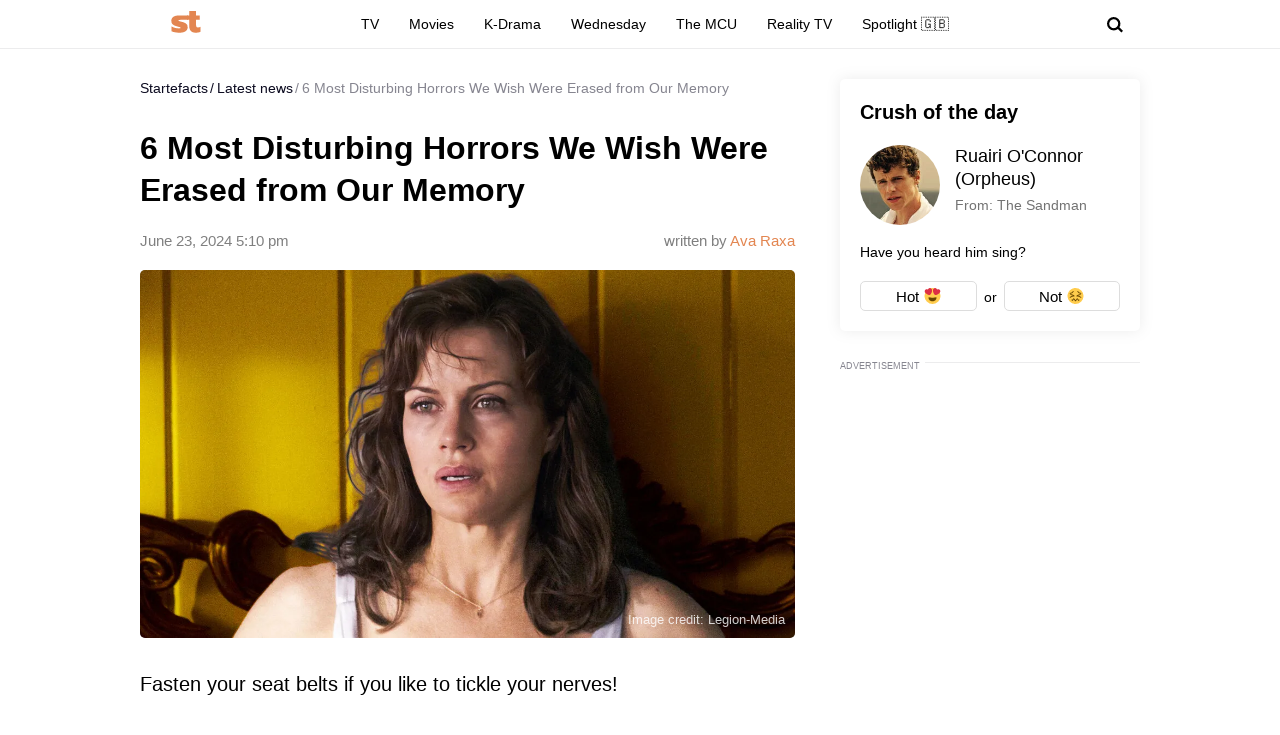

--- FILE ---
content_type: text/html; charset=UTF-8
request_url: https://startefacts.com/news/6-most-disturbing-horrors-we-wish-were-erased-from-our-memory_a136
body_size: 38667
content:
<!DOCTYPE html>
<html class="site" lang="en-US">
<head>
    <title>6 Most Disturbing Horrors We Wish Were Erased from Our Memory - Startefacts.com</title>
    <meta http-equiv="Content-Type" content="text/html; charset=utf-8"/>
    <meta name="revisit-after" content="1 day">
    <meta name="facebook-domain-verification" content="v3fzglu41op5teavvdsv7afba8d2uo"/>

    <meta name="msapplication-TileColor" content="#e38651">
    <meta name="theme-color" content="#e38651">
            <link rel="author" href="https://startefacts.com/author/ava-raxa">
                <meta name="description" content="Fasten your seat belts if you like to tickle your nerves!
"/>
                                                                                    <meta property="og:type" content="article"/>
                                                                                                    <meta property="og:image" content="https://startefacts.com/k2/news/1200/upload/upload/news/170949761893.webp"/>
                                                                                                    <meta property="og:image:secure_url" content="https://startefacts.com/k2/news/1200/upload/upload/news/170949761893.webp"/>
                                                                                                    <meta property="og:image:width" content="1200"/>
                                                                                                    <meta property="og:image:height" content="675"/>
                                                                                                    <meta property="og:image:alt" content="6 Most Disturbing Horrors We Wish Were Erased from Our Memory"/>
                                                                                                    <meta property="og:locale" content="en_US"/>
                                                                                                    <meta property="og:site_name" content="Startefacts"/>
                                                                                                    <meta property="og:title" content="6 Most Disturbing Horrors We Wish Were Erased from Our Memory"/>
                                                                                                    <meta property="og:url" content="https://startefacts.com/news/6-most-disturbing-horrors-we-wish-were-erased-from-our-memory_a136"/>
                                                                                                    <meta property="og:description" content="Fasten your seat belts if you like to tickle your nerves!
"/>
                                        

            <link rel="canonical" href="https://startefacts.com/news/6-most-disturbing-horrors-we-wish-were-erased-from-our-memory_a136"/>
    
                        <meta property="twitter:image" content="https://startefacts.com/k2/news/1200/upload/upload/news/170949761893.webp"/>
                    <meta property="twitter:card" content="summary_large_image"/>
                    <meta property="twitter:title" content="6 Most Disturbing Horrors We Wish Were Erased from Our Memory"/>
                    <meta property="twitter:description" content="Fasten your seat belts if you like to tickle your nerves!
"/>
            
    
                                        <meta property="article:published_time" content="2024-06-23T17:10:00-04:00"/>
                                                <meta property="article:modified_time" content="2024-06-23T17:10:00-04:00"/>
                                                <meta property="article:author" content="Ava Raxa"/>
                                                <meta property="article:section" content="Movies"/>
                                                                    <meta property="article:tag" content="Tim Roth"/>
                                    <meta property="article:tag" content="Stephen King"/>
                                    <meta property="article:tag" content="Kelly Reilly"/>
                                        
    
            <meta name="robots" content="max-image-preview:large">
    
    <meta name="viewport"
          content="width=device-width, initial-scale=1, minimum-scale=1, maximum-scale=5, user-scalable=yes">
    <meta property="fb:pages" content="103711258060454"/>
    <meta name="format-detection" content="telephone=no"/>

    <link rel="manifest" href="/manifest.json">

    <link rel="icon" type="image/x-icon" href="/favicons/favicon.ico?2"/>
    <link rel="shortcut icon" type="image/x-icon" href="/favicons/favicon.ico?2"/>

    <link rel="icon" type="image/png" href="/favicons/16x16.png" sizes="16x16">
    <link rel="icon" type="image/png" href="/favicons/32x32.png" sizes="32x32">
    <link rel="icon" type="image/png" href="/favicons/96x96.png" sizes="96x96">
    <link rel="icon" type="image/png" href="/favicons/192x192.png" sizes="192x192">
    <link rel="icon" type="image/png" href="/favicons/512x512.png" sizes="512x512">

        <!-- bidders -->
    
    <!-- bidders -->
        <style>
                    :root{--color-bg:#fff;--color:#0d0c21;--color-reverse:#fff;--color-primary:#e38651;--color-less:#4a4a4a;--color-secondary:#666;--color-light:rgba(0,0,0,.12);--color-success:#19904c;--color-link:#33519f;--color-border:#ececed;--color-border-secondary:#ddd;--color-border-primary:#e38651;--color-shadow:rgba(0,0,0,.06);--color-shadow-secondary:rgba(65,146,193,.06);--color-filterReverse:invert(100%) sepia(2%) saturate(7494%) hue-rotate(219deg) brightness(119%) contrast(119%);--color-filterSuccess:invert(54%) sepia(99%) saturate(230%) hue-rotate(341deg) brightness(85%) contrast(97%);--color-filterSecondary:invert(39%) sepia(0%) saturate(2%) hue-rotate(21deg) brightness(101%) contrast(101%);--color-fb:#1877f2;--color-x:#000;--color-gnews:#f8f8f8;--color-reddit:#eb5528;--color-linkedin:#0a66c2;--color-flipboard:#c00;--color-copy:#f1f1f1;--accentColor:#4575ee}.avatar,.embed,.picture{--colorPicture-bg:#c4c4c4;--colorPicture:rgba(0,0,0,.4);--colorPicture-border:rgba(0,0,0,.53);--colorPicture-filter:var(--color-filterReverse)}[class*=button-],[type=submit]{--colorBtn-bg:#e38651;--colorBtn:#fff;--colorBtnSuccess-bg:#c48154;--colorBtnSuccess:#fff;--colorBtnSuccess-filter:var(--color-filterReverse);--colorBtnSecondary-bg:#666;--colorBtnSecondary:#fff;--colorBtnDisabled-bg:#96a1a8;--colorBtnBorder-bg:transparent;--colorBtnBorder:#000;--colorBtnBorder-border:#ddd}:root{--colorBlackout-bg:linear-gradient(180deg,transparent,#000 96.88%);--colorBlackout:#fff;--colorBlackout-secondary:hsla(0,0%,100%,.5);--colorBlackout-filter:var(--color-filterReverse)}.social{--colorSocial-bg:#d4d3d3;--colorSocial-icon:#000;--colorSocialColored-icon:#fff}:root{--gammaPrimary--color-bg:var(--color-primary);--gammaPrimary--color:#000;--gammaMain--color-bg:#fff;--gammaMain--color:#000;--gammaMain--color-reverse:#fff;--gammaMain--color-secondary:#737373;--gammaMain--color-light:rgba(0,0,0,.12);--gammaMain--colorSocial-bg:#eaeaea;--gammaSuccess--color-bg:#19904c;--gammaSuccess--color:#fff;--gammaFooter--color-bg:#262626;--gammaFooter--color:#fff;--gammaFooter--color-reverse:#000;--gammaFooter--color-secondary:#9b9b9b;--desktop:760px;--small-columns:1280px;--large-columns:1325px;--radius:5px;--radius-sm:3px;--radius-lg:10px;--height:30px;--height-m:32px;--height-lg:50px;--column:100%;--column-left:100%;--column-aside:300px;--column-gap:20px;--column-small:100%;--column-small-gap:20px;--column-small-left:100%}@media (min-width:760px){:root{--column:970px;--column-gap:35px;--column-small:1000px;--column-small-gap:45px;--column-small-left:655px}}@media (min-width:1280px){:root:not(.site-column){--column:1260px;--column-left:940px;--column-gap:20px;--column-small:1000px;--column-small-gap:45px}}@media (min-width:1325px){:root:not(.site-column){--column:1305px;--column-left:970px;--column-gap:45px;--column-small:1000px;--column-small-gap:45px;--column-small-left:655px}}:root{--row-gap:30px;--inner:20px}@media (min-width:760px){:root{--inner:30px}}:root{--outer:-20px}@media (min-width:760px){:root{--outer:-30px}}:root{--icon-preloader:url("data:image/svg+xml;charset=utf8,%3C?xml version='1.0' encoding='UTF-8' standalone='no'?%3E%3Csvg xmlns:svg='http://www.w3.org/2000/svg' xmlns='http://www.w3.org/2000/svg' xmlns:xlink='http://www.w3.org/1999/xlink' version='1.0' width='15px' height='15px' viewBox='0 0 128 128' xml:space='preserve'%3E%3Cg%3E%3Cpath d='M122.5 69.25H96.47a33.1 33.1 0 0 0 0-10.5h26.05a5.25 5.25 0 0 1 0 10.5z' fill='%23000000' fill-opacity='1'/%3E%3Cpath d='M112.04 97.83L89.47 84.8a33.1 33.1 0 0 0 5.25-9.1l22.57 13.03a5.25 5.25 0 0 1-5.28 9.1z' fill='%23b2b2b2' fill-opacity='0.3'/%3E%3Cpath d='M88.68 117.35L75.65 94.78a33.1 33.1 0 0 0 9.1-5.25l13.02 22.57a5.25 5.25 0 1 1-9.1 5.25z' fill='%23b2b2b2' fill-opacity='0.3'/%3E%3Cpath d='M58.7 122.57V96.5a33.1 33.1 0 0 0 10.5 0v26.07a5.25 5.25 0 0 1-10.5 0z' fill='%23b2b2b2' fill-opacity='0.3'/%3E%3Cpath d='M30.1 112.1l13.04-22.57a33.1 33.1 0 0 0 9.1 5.25L39.2 117.35a5.25 5.25 0 1 1-9.1-5.25z' fill='%23b2b2b2' fill-opacity='0.3'/%3E%3Cpath d='M10.6 88.74L33.16 75.7a33.1 33.1 0 0 0 5.25 9.1L15.88 97.83a5.25 5.25 0 1 1-5.25-9.1z' fill='%23b2b2b2' fill-opacity='0.3'/%3E%3Cpath d='M5.37 58.75h26.06a33.1 33.1 0 0 0 0 10.5H5.37a5.25 5.25 0 0 1 0-10.5z' fill='%23999999' fill-opacity='0.4'/%3E%3Cpath d='M15.85 30.17L38.4 43.2a33.1 33.1 0 0 0-5.24 9.1L10.6 39.25a5.25 5.25 0 1 1 5.25-9.1z' fill='%237f7f7f' fill-opacity='0.5'/%3E%3Cpath d='M39.2 10.65l13.03 22.57a33.1 33.1 0 0 0-9.1 5.25l-13-22.57a5.25 5.25 0 1 1 9.1-5.25z' fill='%23666666' fill-opacity='0.6'/%3E%3Cpath d='M69.2 5.43V31.5a33.1 33.1 0 0 0-10.5 0V5.42a5.25 5.25 0 1 1 10.5 0z' fill='%234c4c4c' fill-opacity='0.7'/%3E%3Cpath d='M97.77 15.9L84.75 38.47a33.1 33.1 0 0 0-9.1-5.25l13.03-22.57a5.25 5.25 0 1 1 9.1 5.25z' fill='%23333333' fill-opacity='0.8'/%3E%3Cpath d='M117.3 39.26L94.7 52.3a33.1 33.1 0 0 0-5.25-9.1l22.57-13.03a5.25 5.25 0 0 1 5.25 9.1z' fill='%23191919' fill-opacity='0.9'/%3E%3CanimateTransform attributeName='transform' type='rotate' values='0 64 64;30 64 64;60 64 64;90 64 64;120 64 64;150 64 64;180 64 64;210 64 64;240 64 64;270 64 64;300 64 64;330 64 64' calcMode='discrete' dur='1080ms' repeatCount='indefinite'%3E%3C/animateTransform%3E%3C/g%3E%3C/svg%3E");--icon-camera:url("data:image/svg+xml;charset=utf-8,%3Csvg xmlns='http://www.w3.org/2000/svg' viewBox='0 0 19.5 15'%3E%3Cpath d='M9.75 5.01a3.274 3.274 0 0 0-3.272 3.282 3.277 3.277 0 0 0 3.272 3.281 3.277 3.277 0 0 0 3.272-3.28A3.277 3.277 0 0 0 9.75 5.01zm8.175-2.62h-3.164L12.867.479s-.01-.01-.014-.01l-.01-.009A1.533 1.533 0 0 0 11.753 0H7.814c-.46 0-.867.197-1.153.51v.006L4.809 2.39H1.575C.703 2.39 0 3.075 0 3.947v9.473C0 14.292.703 15 1.575 15h16.35a1.58 1.58 0 0 0 1.575-1.58V3.947a1.56 1.56 0 0 0-1.575-1.556ZM9.75 12.634a4.341 4.341 0 0 1 0-8.681 4.341 4.341 0 0 1 0 8.681zm7.88-7.735a.66.66 0 0 1-.657-.66.66.66 0 0 1 .657-.661.66.66 0 0 1 .656.66.66.66 0 0 1-.656.661z'/%3E%3C/svg%3E");--icon-arrow:url("data:image/svg+xml;charset=utf-8,%3Csvg width='5' height='12' fill='none' xmlns='http://www.w3.org/2000/svg'%3E%3Cpath d='m1 11 3-5-3-5' fill-rule='evenodd' stroke='%23000' fill='transparent' stroke-linecap='round' stroke-linejoin='round'/%3E%3C/svg%3E");--icon-fullArrow:url("data:image/svg+xml;charset=utf-8,%3Csvg xmlns='http://www.w3.org/2000/svg' width='30' height='17' fill='none'%3E%3Cpath d='M21.24 16.112 29.496 8.4 21.24.688v7.04H.632v1.344H21.24v7.04Z' fill='%23E38651'/%3E%3C/svg%3E");--icon-loupe:url("data:image/svg+xml;charset=utf-8,%3Csvg width='16' height='16' xmlns='http://www.w3.org/2000/svg'%3E%3Cpath fill-rule='evenodd' clip-rule='evenodd' d='M6.71 11.183A4.478 4.478 0 0 1 2.237 6.71 4.478 4.478 0 0 1 6.71 2.237a4.478 4.478 0 0 1 4.473 4.473 4.478 4.478 0 0 1-4.473 4.473ZM16 13.971l-3.644-3.644A6.671 6.671 0 0 0 13.42 6.71a6.71 6.71 0 1 0-6.71 6.71c1.564 0 2.999-.54 4.14-1.437l3.568 3.57L16 13.97Z'/%3E%3C/svg%3E");--icon-hands:url("data:image/svg+xml;charset=utf-8,%3Csvg xmlns='http://www.w3.org/2000/svg'%3E%3Cpath d='m17.945 2.174 1.172-1.172a.586.586 0 1 0-.828-.829l-1.172 1.172a.586.586 0 0 0 .829.829zm1.969 1.421h-1.172a.586.586 0 1 0 0 1.172h1.172a.586.586 0 0 0 0-1.172zM.502 7.275c.092 1.57.084 2.87.077 4.017-.018 3.043-.046 5.025 2.093 7.164a5.28 5.28 0 0 0 7.458 0l5.8-5.8a1.757 1.757 0 0 0-.485-2.83l.961-.96a1.76 1.76 0 0 0-.545-2.856 1.757 1.757 0 0 0-.798-2.473 1.757 1.757 0 0 0-2.35-2.475A1.76 1.76 0 0 0 9.856.516c-.036.035-3.102 3.09-5.064 5.05L4.49 3.433a1.757 1.757 0 0 0-3.513.051c.047.797.072 1.599.08 2.502-.396.37-.578.898-.556 1.289Zm14.6 4.552-5.8 5.8a4.106 4.106 0 0 1-5.8 0c-1.778-1.776-1.769-3.297-1.75-6.328.006-1.158.014-2.47-.079-4.064a.587.587 0 0 1 1-.38c.198.2.122.285.177.498v.003l.47 3.325a.586.586 0 0 0 .995.333l5.832-5.83a.586.586 0 0 1 .812.843L8.472 8.513a.586.586 0 1 0 .828.829l3.315-3.315a.587.587 0 0 1 .828.829L10.13 10.17a.586.586 0 0 0 .828.829l2.486-2.486a.587.587 0 0 1 .829.829l-2.486 2.485a.586.586 0 1 0 .829.829l1.66-1.66a.587.587 0 0 1 .826.831zm-.353-7.104c.229.229.229.6 0 .828l-.132.132a1.76 1.76 0 0 0-.829-.828l.133-.133a.587.587 0 0 1 .828 0zm.829 3.314-.133.133a1.747 1.747 0 0 0-.829-.829l.133-.133a.587.587 0 0 1 .829.829zm-1.58-5.863c.229.228.23.597.002.827l-1.87 1.854a1.759 1.759 0 0 0-.824-.826l1.864-1.855a.587.587 0 0 1 .829 0zm-9.207 5.05c1.75-1.751 5.851-5.837 5.893-5.879a.587.587 0 0 1 .863.79c-5.48 5.469 2.577-2.588-7.23 7.22l-.295-2.08a.585.585 0 0 0 .77-.052ZM2.15 3.444a.587.587 0 0 1 1-.38c.198.2.122.285.177.497l.384 2.717a1.754 1.754 0 0 0-1.486-.765c-.012-.73-.036-1.4-.075-2.069Z'/%3E%3C/svg%3E");--icon-close:url("data:image/svg+xml;charset=utf-8,%3Csvg width='8' height='8' fill='none' xmlns='http://www.w3.org/2000/svg'%3E%3Cg clip-path='url(%23a)'%3E%3Cpath d='m4.95 4 2.853-2.852a.672.672 0 1 0-.95-.951L4 3.049 1.148.197a.672.672 0 1 0-.951.95L3.049 4 .197 6.852a.672.672 0 0 0 .95.951L4 4.951l2.852 2.852a.672.672 0 1 0 .951-.95L4.951 4Z' fill='%23000'/%3E%3C/g%3E%3Cdefs%3E%3CclipPath id='a'%3E%3Cpath fill='%23fff' d='M0 0h8v8H0z'/%3E%3C/clipPath%3E%3C/defs%3E%3C/svg%3E")}p{margin-bottom:1em;margin-top:1em}a{color:inherit;text-decoration:none}a:active{transform:translateY(2px)}h1{display:block;font-size:24px;font-weight:700}@media (min-width:760px){h1{font-size:28px}}h2{display:block;font-size:22px;font-weight:700}@media (min-width:760px){h2{font-size:24px}}button{background-color:transparent;border:none;color:inherit;cursor:pointer;margin:0;padding:0}button:active{transform:translateY(2px)}button:focus{outline:0}figure{display:block;margin:0 0 18px;padding:0}figcaption{color:var(--color-secondary);display:block;font-size:13px;margin-top:7px}[type=email],[type=password],[type=search],[type=text],select,textarea{-moz-appearance:none;appearance:none;-webkit-appearance:none;background-color:var(--color-bg);border:1px solid var(--color-border);border-radius:var(--radius-lg);box-sizing:border-box;color:var(--color);display:block;font:normal 16px/1.32 Helvetica,Arial,sans-serif;height:var(--height);margin:0 0 10px;outline:0;padding:10px 20px;resize:none;width:100%}textarea{min-height:70px}::-moz-placeholder{color:var(--color-secondary);font-size:14px}::placeholder{color:var(--color-secondary);font-size:14px}[type=submit]{--color-bg:var(--colorBtn-bg);--color-border:var(--colorBtn-bg);--color:var(--colorBtn);align-items:center;background:var(--color-bg);border:none;border-radius:var(--radius-sm);color:var(--color);cursor:pointer;font-size:13px;font-weight:700;height:var(--height);outline:0;padding:0 10px}[type=checkbox],[type=radio],[type=submit]{box-sizing:border-box;display:inline-flex;justify-content:center;position:relative}[type=checkbox],[type=radio]{align-items:baseline;-webkit-appearance:none;background-color:var(--color-bg);border:1px solid var(--color-border);height:20px;margin:0;padding:0;text-align:center;width:20px}[type=checkbox]{border-radius:0}[type=radio]{border-radius:50%}[type=checkbox]:checked:after,[type=radio]:checked:after{background-color:var(--color-primary);content:"";display:block;height:10px;left:4px;position:absolute;top:4px;width:10px}[type=radio]:checked:after{border-radius:50%}form{margin-bottom:var(--row-gap)}form:invalid [type=submit]{--color-bg:var(--colorBtnDisabled-bg);--color-border:var(--colorBtnDisabled-bg)}label{display:flex}label:not([class]){margin-bottom:15px}label:not([class]) input{margin-right:5px}label:not([class])>input{flex-shrink:0;margin-bottom:0}@media (min-width:760px){[type=email],[type=search],[type=text],select,textarea{font-size:13px}}.body-lock{overflow:hidden!important;touch-action:none}.body-fixedLock{position:fixed;width:100%}[class*=gamma-]{background:var(--color-bg);color:var(--color)}.gamma-primary{--color-bg:var(--gammaPrimary--color-bg);--color:var(--gammaPrimary--color)}.gamma-main{--color-bg:var(--gammaMain--color-bg);--color:var(--gammaMain--color);--color-secondary:var(--gammaMain--color-secondary);--color-light:var(--gammaMain--color-light);--colorSocial-bg:var(--gammaMain--colorSocial-bg)}.gamma-footer{--color-bg:var(--gammaFooter--color-bg);--color:var(--gammaFooter--color);--color-secondary:var(--gammaFooter--color-secondary);--color-reverse:var(--gammaFooter--color-reverse)}.column{box-sizing:border-box;display:block;width:var(--column)}@media (min-width:760px){.column{margin-left:auto;margin-right:auto}}.column-small{width:var(--column-small)}.column-small .site_left{width:var(--column-small-left)}@media (min-width:760px){.column-small .grid{--grid-cellCount:2}}.grid{box-sizing:border-box;display:block}.grid:last-child{margin-bottom:calc(var(--row-gap)*-1)}[class*=grid_cell-]{box-sizing:border-box;margin-bottom:var(--row-gap)}@media (min-width:760px){.grid{-moz-column-gap:var(--column-small-gap);column-gap:var(--column-small-gap);display:grid;grid-template-columns:repeat(var(--grid-cellCount),minmax(0,1fr));justify-content:space-between}.grid_cell-2{grid-column-end:span 2}.grid_cell-3{grid-column-end:span 3}.grid_cell-4{grid-column-end:span 4}}@media (max-width:1279px){.grid_aside{display:none}}.block{position:relative}.block:not(:last-child){margin-bottom:var(--row-gap)}.block-empty{padding:0 20px}@media(min-width:760px){.block-empty{padding:0 30px}}@media (max-width:759px){.swipe{-webkit-overflow-scrolling:touch;display:flex;overflow-x:scroll;overflow-y:hidden;position:relative;scrollbar-width:none}.swipe::-webkit-scrollbar{display:none}.swipe>*{position:relative}.swipe>:last-child:after{content:"";display:block;height:1px;position:absolute;right:-20px;width:20px}.inner-default,.inner-mobile{padding-left:var(--inner);padding-right:var(--inner)}}@media (min-width:760px){.inner-default,.inner-desktop{padding-left:var(--inner);padding-right:var(--inner)}}.outer{margin-left:var(--outer);margin-right:var(--outer)}@media (max-width:759px){.inout-mobile{margin-left:var(--outer);margin-right:var(--outer);padding-left:var(--inner);padding-right:var(--inner)}}.row-gap>*{margin-bottom:var(--row-gap)}.row-gap>:last-child{margin-bottom:0}@media (min-width:760px){.anchor{margin-top:-30px}}.editor{display:block;font-size:20px;line-height:1.44;overflow-wrap:break-word}.editor figure{width:100%}.editor p{line-height:1.6}.editor h2{margin-bottom:30px;margin-top:40px}.editor a:not(.moreLink,.tags_item){text-decoration:underline}.editor img:not([class]){height:auto;max-width:100%}.editor hr{border:none;border-bottom:1px solid var(--color-border)}.editor blockquote{border-left:5px solid var(--color-primary);font-style:italic;line-height:1.36;margin:1.167em 0;padding-left:20px}.editor blockquote p{margin-left:0;margin-right:0}.editor>:first-child{margin-top:0}.editor>:last-child{margin-bottom:0}@media(hover:hover){.editor a:not(.moreLink,.tags_item):hover{color:var(--color-primary)}}.more{max-height:100px;overflow:hidden;position:relative}.more_btn{display:none}.more.el-active .more_btn{background-color:var(--color-bg);bottom:0;color:var(--color-note);cursor:pointer;display:block;font-size:inherit;line-height:inherit;position:absolute;right:0}.more.el-active .more_btn:before{background:linear-gradient(90deg,hsla(0,0%,100%,0),var(--color-bg) 50%);content:"";display:block;height:100%;position:absolute;right:100%;top:0;width:24px}.more.el-more{height:auto;max-height:none}.more.el-more .more_btn{display:none}.more-gradient.el-active:not(.el-more):after{background:linear-gradient(0deg,var(--color-bg),var(--color-bg) 15px,hsla(0,0%,100%,0) 100%);bottom:0;content:"";display:block;height:var(--height-lg);left:0;position:absolute;width:100%}.more-gradient.el-active .more_btn{line-height:1;z-index:1}.googleRecaptcha{align-items:center;display:flex;justify-content:center;margin:0 -15px;min-height:78px;position:relative}.googleRecaptcha:empty:after{background:url("data:image/svg+xml;charset=utf8,%3C?xml version='1.0' encoding='UTF-8' standalone='no'?%3E%3Csvg xmlns:svg='http://www.w3.org/2000/svg' xmlns='http://www.w3.org/2000/svg' xmlns:xlink='http://www.w3.org/1999/xlink' version='1.0' width='15px' height='15px' viewBox='0 0 128 128' xml:space='preserve'%3E%3Cg%3E%3Cpath d='M122.5 69.25H96.47a33.1 33.1 0 0 0 0-10.5h26.05a5.25 5.25 0 0 1 0 10.5z' fill='%23000000' fill-opacity='1'/%3E%3Cpath d='M112.04 97.83L89.47 84.8a33.1 33.1 0 0 0 5.25-9.1l22.57 13.03a5.25 5.25 0 0 1-5.28 9.1z' fill='%23b2b2b2' fill-opacity='0.3'/%3E%3Cpath d='M88.68 117.35L75.65 94.78a33.1 33.1 0 0 0 9.1-5.25l13.02 22.57a5.25 5.25 0 1 1-9.1 5.25z' fill='%23b2b2b2' fill-opacity='0.3'/%3E%3Cpath d='M58.7 122.57V96.5a33.1 33.1 0 0 0 10.5 0v26.07a5.25 5.25 0 0 1-10.5 0z' fill='%23b2b2b2' fill-opacity='0.3'/%3E%3Cpath d='M30.1 112.1l13.04-22.57a33.1 33.1 0 0 0 9.1 5.25L39.2 117.35a5.25 5.25 0 1 1-9.1-5.25z' fill='%23b2b2b2' fill-opacity='0.3'/%3E%3Cpath d='M10.6 88.74L33.16 75.7a33.1 33.1 0 0 0 5.25 9.1L15.88 97.83a5.25 5.25 0 1 1-5.25-9.1z' fill='%23b2b2b2' fill-opacity='0.3'/%3E%3Cpath d='M5.37 58.75h26.06a33.1 33.1 0 0 0 0 10.5H5.37a5.25 5.25 0 0 1 0-10.5z' fill='%23999999' fill-opacity='0.4'/%3E%3Cpath d='M15.85 30.17L38.4 43.2a33.1 33.1 0 0 0-5.24 9.1L10.6 39.25a5.25 5.25 0 1 1 5.25-9.1z' fill='%237f7f7f' fill-opacity='0.5'/%3E%3Cpath d='M39.2 10.65l13.03 22.57a33.1 33.1 0 0 0-9.1 5.25l-13-22.57a5.25 5.25 0 1 1 9.1-5.25z' fill='%23666666' fill-opacity='0.6'/%3E%3Cpath d='M69.2 5.43V31.5a33.1 33.1 0 0 0-10.5 0V5.42a5.25 5.25 0 1 1 10.5 0z' fill='%234c4c4c' fill-opacity='0.7'/%3E%3Cpath d='M97.77 15.9L84.75 38.47a33.1 33.1 0 0 0-9.1-5.25l13.03-22.57a5.25 5.25 0 1 1 9.1 5.25z' fill='%23333333' fill-opacity='0.8'/%3E%3Cpath d='M117.3 39.26L94.7 52.3a33.1 33.1 0 0 0-5.25-9.1l22.57-13.03a5.25 5.25 0 0 1 5.25 9.1z' fill='%23191919' fill-opacity='0.9'/%3E%3CanimateTransform attributeName='transform' type='rotate' values='0 64 64;30 64 64;60 64 64;90 64 64;120 64 64;150 64 64;180 64 64;210 64 64;240 64 64;270 64 64;300 64 64;330 64 64' calcMode='discrete' dur='1080ms' repeatCount='indefinite'%3E%3C/animateTransform%3E%3C/g%3E%3C/svg%3E") 50% 50% no-repeat;background-size:contain;content:"";display:block;height:15px;left:50%;margin:-8px 0 0 -8px;position:absolute;top:50%;width:15px}@media (min-width:759px){.googleRecaptcha{margin:0;width:304px}}.link{text-decoration:underline}@media(hover:hover){.link:hover{color:var(--color-primary)}}.href{display:block;height:100%;left:0;top:0;width:100%}.anchor,.href{position:absolute}.anchor{margin-top:-20px;visibility:hidden}@media (min-width:760px){.anchor{margin-top:-20px}}[class*=title-]{display:block;font-weight:700}.title-1{font-size:24px;margin:0 0 10px}@media (min-width:760px){.title-1{font-size:28px;margin-bottom:15px}}.title-2{font-size:22px;margin:0 0 16px}@media (min-width:760px){.title-2{font-size:24px}}[class*=button-]{--color-bg:var(--colorBtn-bg);--color-border:var(--colorBtn-bg);--color:var(--colorBtn);align-items:center;background:var(--color-bg);border:none;border-radius:var(--radius-sm);box-sizing:border-box;color:var(--color);cursor:pointer;display:inline-flex;font-size:13px;font-weight:700;height:var(--height);justify-content:center;outline:0;padding:0 10px;position:relative}.button-link{--color-bg:transparent;color:var(--color-link);font-weight:400;padding:0;text-decoration:underline;text-decoration-color:var(--color-link)}.button-success{--color-bg:var(--colorBtnSuccess-bg);--color:var(--colorBtnSuccess);--color-border:var(--colorBtnSuccess-bg);--color-filter:var(--color-filterReverse)}.button-secondary{--color-bg:#666;--color:var(--colorBtnSecondary)}.button-primary{--color-bg:var(--gammaPrimary--color-bg);--color:var(--gammaMain--color-bg)}[class*=button-border]{--color:var(--colorBtnBorder);--color-bg:var(--colorBtnBorder-bg);--color-border:var(--colorBtnBorder-border);border:1px solid var(--color-border)}.button-border-secondary{--color:var(--color);--color-border:var(---color-border-secondary)}.button-lg{border-radius:var(--radius-lg);font-size:16px;font-weight:400;height:var(--height-lg);padding-left:30px;padding-right:30px}.tags{display:flex;flex-wrap:wrap;margin-bottom:0;margin-left:-10px}.tags_item{--color-border:var(--color-border-secondary);border-radius:var(--radius);display:flex;flex-shrink:0;font-weight:700;height:var(--height-m);margin-bottom:10px;margin-left:10px}.picture{--color-bg:var(--colorPicture-bg);--color:var(--colorPicture);--color-filter:var(--colorPicture-filter);--aspect-ratio:56.25%;background-color:var(--color-bg);color:var(--color);display:block;overflow:hidden;position:relative}.picture:before{content:"";display:block;padding-top:var(--aspect-ratio)}.picture_image{display:block;height:100%;left:0;-o-object-fit:cover;object-fit:cover;-o-object-position:50% 50%;object-position:50% 50%;position:absolute;top:0;width:100%}.picture-any .picture_image{--aspect-ratio:0;height:auto;position:relative}.picture-any:before{display:none}.picture-round{border-radius:50%}.picture-round:before{content:"";display:block;padding-top:100%}.picture-avatar{--color-border:var(--colorPicture-border);border:1px solid var(--color-border);border-radius:50%}.picture-avatar:before{content:"";display:block;padding-top:100%}.picture-alt:after{background:var(--icon-camera) 50% 50% /25% auto no-repeat;content:"";display:block;filter:var(--colorPicture-filter);height:100%;left:0;position:absolute;top:0;width:100%}.picture-centered{margin-left:auto;margin-right:auto;max-width:100%;width:var(--width)}.picture-preloader:not(.js-loaded):after{background:var(--icon-preloader) 50% 50% no-repeat;background-size:contain;content:"";display:block;height:20px;left:50%;margin:-10px 0 0 -10px;position:absolute;top:50%;width:20px}.picture-preloader .picture_image{opacity:0;transition:opacity .5s}.picture-preloader.js-loaded .picture_image{opacity:1}.user{align-items:center;display:flex;margin-bottom:10px;position:relative}.user_thumb.avatar{font-size:24px;margin-right:7px}.user_content>:last-child{margin-bottom:0}.user_name{margin-bottom:4px}.user_info,.user_name{display:block;font-size:14px}.user_info{color:var(--color-secondary)}.authorship{display:flex}.authorship_info,.authorship_nameStatus{opacity:.5}.authorship_nameLink{color:var(--color-primary);opacity:1}.authorship_nameList{display:flex;flex-direction:column}@media(max-width:759px){.authorship{align-items:flex-start;flex-direction:column-reverse}}@media(min-width:760px){.authorship{flex-direction:row-reverse;justify-content:space-between}.authorship_nameList{align-items:flex-end}}.figure{display:block;margin-bottom:18px;position:relative}.figure_caption{bottom:0;box-sizing:border-box;color:var(--color-secondary);color:var(--gammaMain--color-reverse);display:block;font-size:13px;margin-top:0;max-height:100%;opacity:.8;padding:10px;position:absolute;right:0}.avatar{--color-bg:var(--colorPicture-bg);background-color:var(--color-bg);border-radius:50%;display:inline-block;font-size:50px;height:1em;overflow:hidden;position:relative;width:1em}.avatar_thumb{display:block;height:100%;left:0;-o-object-fit:cover;object-fit:cover;-o-object-position:50% 50%;object-position:50% 50%;position:absolute;top:0;width:100%}.avatar-alt{--color-filter:var(--colorPicture-filter)}.avatar-alt:after{background:var(--icon-camera) 50% 50% /30% auto no-repeat;content:"";display:block;filter:var(--color-filter);height:100%;left:0;position:absolute;top:0;width:100%}.symbol,[class*=symbol-]{fill:var(--color);stroke:var(--color);stroke-width:0;display:inline-block;font-size:12px;height:1em;width:1em}.symbol-logo{font-size:40px;width:2.95em}.symbol-logo2{font-size:22px;width:1.4em}.symbol-logoFooter{font-size:34px;width:1.38em}.symbol-hands{font-size:20px;width:1.05em}.symbol-fb{font-size:17px;width:.463em}.symbol-telegram{font-size:17px;width:1.19em}.symbol-linkedin{font-size:18px;width:1em}.symbol-pin{stroke-width:1}.symbol-gnewsshort{font-size:16px;width:1.25em}.logo{align-items:baseline;display:inline-flex}.logo_icon{display:flex;flex-shrink:0}.logo_text{display:none}@media (min-width:760px){.logo_text{display:block;line-height:1;margin-left:5px}}.breadcrumbs{display:flex;flex-wrap:wrap;font-size:14px;margin-bottom:5px;margin-left:-2px;margin-top:0;padding-left:0}.breadcrumbs_item{display:block;margin-left:2px}.breadcrumbs_item:not(:first-child):before{content:"/";margin-right:3px}.breadcrumbs_item:last-child{opacity:.5}@media(min-width:760px){.breadcrumbs{margin-bottom:10px}}.social{--color-bg:var(--colorSocial-bg);--color:var(--colorSocial-icon);display:flex;font-size:var(--height);margin-left:-10px}[class*=social_item-]{align-items:center;background-color:var(--color-bg);border-radius:var(--radius-sm);display:flex;height:1em;margin-left:10px;width:1em}.article_socialList [class*=social_item-]{border-radius:4px}.social_icon{font-size:1em;height:.6em;margin:auto;-o-object-fit:contain;object-fit:contain;-o-object-position:0 50%;object-position:0 50%;width:.6em}.social_item-gnews{background-color:inherit;border:1px solid var(--color-light);box-sizing:border-box;padding:0 10px;width:-moz-fit-content;width:fit-content}.social_item-gnews .social_icon{margin-right:3px}.social_text{font-size:14px;white-space:nowrap}.social-colored{--color:var(--colorSocialColored-icon)}.social-colored .social_item-fb{--color-bg:var(--color-fb)}.social-colored .social_item-telegram{--color-bg:var(--color-telegram)}.social-colored .social_item-linkedin{--color-bg:var(--color-linkedin)}.social-colored .social_item-x{--color-bg:var(--color-x)}.article_socialList .social_item-gnews{--color-bg:var(--color-gnews)}.social_item-writeEmail{height:auto;min-height:var(--height);white-space:nowrap;width:auto}.social-bordered{--color-bg:var(--color-primary);--color:#fff;border:1px solid var(--color-border);border-radius:var(--radius-sm);font-size:20px;padding:5px}.social-bordered [class*=social_item-]{margin:3px 10px;position:relative}.social-bordered [class*=social_item-]:before{background-color:var(--color-border);content:"";height:calc(100% + 6px);left:-10px;position:absolute;top:-3px;width:1px}.social-bordered [class*=social_item-]:first-child:before{content:none}@media (max-width:759px){.article_socialList .social_item-gnews{display:none}}.bricks{display:flex;padding-top:10px}.bricks_item{align-items:center;border:1px solid var(--color-border-secondary);border-radius:var(--radius);color:var(--color);cursor:pointer;display:flex;flex-shrink:0;font-size:13px;font-weight:700;height:30px;margin:0 0 10px 10px;padding:0 10px;-webkit-user-select:none;-moz-user-select:none;user-select:none}.bricks_icon{fill:var(--color-primary);font-size:15px;margin-right:7px}.bricks_item.el-active{--color-bg:#000;--color:#fff;background-color:var(--color-bg);border-color:transparent;color:var(--color)}.bricks_item.el-active .bricks_icon{fill:var(--color-reverse)}.bricks_item:first-child{margin-left:0}@media (hover:hover){.bricks_item:not(.el-active):hover{background-color:var(--color-bg-hover);border-color:inherit}}@media (max-width:758px){.bricks:not(.swipe){flex-wrap:wrap;margin-left:-10px}.bricks:not(.swipe) .bricks_item:first-child{margin-left:10px}}@media (min-width:759px){.bricks{flex-wrap:wrap;margin-left:-10px}.bricks_item:first-child{margin-left:10px}}.label{align-items:center;display:flex}.label_input{margin-right:7px}.label_text{display:block;font-size:13px}[class*=ellipsis-]{-webkit-line-clamp:var(--clamp);-webkit-box-orient:vertical;display:-webkit-box;overflow:hidden}.ellipsis-1{--clamp:1}.ellipsis-2{--clamp:2}.ellipsis-3{--clamp:3}.ellipsis-4{--clamp:4}.ellipsis-5{--clamp:5}.ellipsis-6{--clamp:6}.shortNewsList:not(.shortNewsList-new)
.shortNewsList:not(.shortNewsList-popular){display:block;margin-bottom:var(--row-gap)}.shortNewsList:last-child{margin-bottom:0}.shortNewsList_item{display:block;margin-bottom:var(--row-gap)}.shortNewsList_item-bold .shortNewsList_title{font-weight:700}.shortNewsList_item:last-child{margin-bottom:0}.shortNewsList_thumb{border-radius:var(--radius);margin-bottom:10px}.shortNewsList_desc,.shortNewsList_title{display:block;margin-bottom:5px}.shortNewsList_desc{font-size:13px}.shortNewsList_info{color:var(--color-secondary);display:block;font-size:13px}.shortNewsList-line{display:flex}.shortNewsList-line .shortNewsList_item{background-color:#f5f5f7;border-radius:var(--radius);box-sizing:border-box;display:flex;flex-shrink:0;height:108px;margin-bottom:40px;margin-right:15px;margin-top:16px;overflow:hidden;padding:10px;width:-moz-fit-content;width:fit-content}.shortNewsList-line .shortNewsList_thumb{border-radius:var(--radius);height:60px;margin-right:10px;width:80px}.shortNewsList-line .shortNewsList_thumb:before{padding:0}.shortNewsList-line .shortNewsList_info{display:none}.shortNewsList-line .shortNewsList_title{-webkit-line-clamp:4;-webkit-box-orient:vertical;display:-webkit-box;font-size:16px;height:-moz-fit-content;height:fit-content;margin-bottom:0;overflow:hidden;text-overflow:ellipsis;width:215px}.shortNewsList-new .shortNewsList_item{border-radius:var(--radius);position:relative;z-index:1}.shortNewsList-new .shortNewsList_item:before{background:linear-gradient(180deg,transparent,#000 100%);border-radius:inherit;content:"";height:100%;left:0;position:absolute;top:0;width:100%;z-index:2}.shortNewsList-new .shortNewsList_item:after{background:var(--icon-fullArrow) 50% 50% /contain no-repeat;background-repeat:no-repeat;bottom:9px;content:"";height:32px;padding:0;position:absolute;right:9px;width:33px;z-index:3}.shortNewsList-new .shortNewsList_thumb{margin-bottom:0}.shortNewsList-new .shortNewsList_title{bottom:20px;box-sizing:border-box;color:var(--gammaMain--color-reverse);display:-webkit-box;font-size:18px;font-weight:700;left:0;margin-bottom:0;padding-left:20px;padding-right:56px;position:absolute;width:100%;word-break:break-word;z-index:3}@media (max-width:758px){.shortNewsList-new .shortNewsList_item{display:block;flex-shrink:0;margin-bottom:0;width:315px}.shortNewsList-new .shortNewsList_item:not(:last-child){margin-right:10px}}@media (max-width:758px){.shortNewsList-popular .shortNewsList_thumb{border-radius:0;margin-bottom:15px}.shortNewsList-popular .shortNewsList_item:not(:last-child){margin-right:15px}.shortNewsList-popular .shortNewsList_item{flex-shrink:0;width:224px}.shortNewsList-popular .shortNewsList_title{font-size:20px;font-weight:700;margin-bottom:0}.shortNewsList-popular .shortNewsList_date{color:var(--color-primary);font-size:14px;font-weight:700}.shortNewsList-popular .shortNewsList_category{font-size:14px;opacity:.6}.shortNewsList-popular .shortNewsList_info{align-items:flex-start;display:flex;justify-content:space-between;margin-bottom:5px}}@media (min-width:759px){.shortNewsList-popular{display:flex}.shortNewsList-popular .shortNewsList_thumb{border-radius:0;margin-bottom:15px}.shortNewsList-popular .shortNewsList_item:not(:last-child){margin-right:30px}.shortNewsList-popular .shortNewsList_item{width:100%}.shortNewsList-popular .shortNewsList_title{font-size:20px;font-weight:700;margin-bottom:0}.shortNewsList-popular .shortNewsList_date{color:var(--color-primary);font-size:14px;font-weight:700}.shortNewsList-popular .shortNewsList_category{font-size:14px;opacity:.6}.shortNewsList-popular .shortNewsList_info{align-items:flex-start;display:flex;justify-content:space-between;margin-bottom:5px}}.crushVote_info{grid-column-gap:15px;display:grid;grid-template-columns:auto 1fr;margin-bottom:12px}.crushVote_avatar{font-size:80px}.crushVote_name{display:block;font-size:18px;margin-bottom:5px}.crushVote_from{color:var(--color-secondary)}.crushVote_desc{display:block;margin-bottom:20px}.crushVote_vote{min-height:30px}.crushVote_action{grid-column-gap:7px;align-items:baseline;display:grid;grid-template-columns:1fr auto 1fr}.crushVote_btn{--color-border:var(--color-border-secondary);border-radius:var(--radius);font-size:15px;font-weight:400;transition-duration:.3s}.crushVote_btnText{margin-right:5px}.crushVote_labels{display:flex;justify-content:space-between;margin-bottom:5px}.crushVote_label{font-size:13px}.crushVote_chart{border-radius:var(--radius-lg);display:block;height:3px;overflow:hidden;position:relative}.crushVote_chartBg{background-color:var(--color-border-secondary);width:100%}.crushVote_chartBg,.crushVote_chartHover{height:100%;left:0;position:absolute;top:0}.crushVote_chartHover{background-color:#ed1f1f}.crushVote_vote.el-active{animation:fade .6s ease-in-out;pointer-events:none}.crushVote_vote.el-active .crushVote_action,.crushVote_vote:not(.el-active) .crushVote_results{display:none}.crushVote_vote.el-pending{opacity:.5;pointer-events:none}@keyframes fade{0%{opacity:0}to{opacity:1}}@media (max-width:759px){.crushVote{border-radius:var(--radius);box-shadow:0 0 14px hsla(0,0%,50%,.15);font-size:14px;margin-left:var(--inner);margin-right:var(--inner);padding:18px}.crushVote_title{font-size:20px;margin-bottom:20px}.crushVote_btn{height:35px}}@media (min-width:760px){.crushVote{border-radius:var(--radius);box-shadow:0 0 14px hsla(0,0%,50%,.15);font-size:14px;padding:20px}.crushVote_title{font-size:20px;margin-bottom:20px}}@media (hover:hover){.crushVote_btn:hover{--color-border:#ed1f1f}}.dynamicIframe{box-sizing:border-box;height:1px;overflow:hidden;position:relative;transition:height .3s;width:100%}.dynamicIframe_element{border:none;height:100%;left:0;position:absolute;top:0;width:100%}.banner{display:block;margin-bottom:var(--row-gap);overflow:hidden;padding-bottom:0;padding-top:0;position:relative;text-align:center}.banner:last-child{margin-bottom:0}.banner>:not(script):not(style){display:block;margin:auto!important}.banner_header{align-items:flex-start;display:flex;margin-bottom:11px}.banner_headerTitle{font-size:9px;opacity:.5;text-transform:uppercase}.banner_headerLine{border-bottom:1px solid var(--color-border);display:block;margin-left:5px;margin-top:1px;width:100%}@media (min-width:759px){.banner-970{left:50%;margin-left:-485px;top:0;width:970px}}.banner-fix{align-items:center;background-color:#dbdbdb;display:flex;justify-content:center;min-height:300px;position:relative}.banner-fix>:not(script):not(style){height:auto;min-height:auto}.banner-fix:empty:before{color:var(--gamma-secondary--color-note);content:"advertising";font-size:13px;left:50%;line-height:1em;margin:-.5em 0 0 -3em;position:absolute;top:50%;width:6em}@media (min-width:760px){.banner-fix{min-height:300px}}@media (max-width:759px){.banner-fixStrip{height:100px;margin-left:auto;margin-right:auto;width:320px}}@media (min-width:760px){.banner-fixStrip{height:90px}}@media (max-width:759px){.banner-aside{display:none}}@media (min-width:759px){.banner-aside{left:0;margin-left:0;top:0;width:var(--column-aside)}.banner-aside.banner-fix{min-height:600px}}@media (min-width:760px){.banner-728{left:50%;margin-left:-364px;top:0;width:728px}}.page{display:flex;flex-direction:column;flex-grow:1}.page_header{margin-bottom:30px}.page_title{margin-bottom:0;word-break:break-word}.page_main{flex-grow:1}.page_tags{padding-top:0}.page_mainNews{position:sticky;top:var(--row-gap)}@media (min-width:760px){.page_asideNav{position:sticky;top:var(--row-gap)}}.header{background:var(--color-bg);border-bottom:1px solid var(--color-border)}.header_column{align-items:stretch;display:flex}.header_logo{padding-bottom:14px;padding-top:11px}.header_logoSvg.symbol-logo2{fill:var(--color-primary);stroke:var(--color-primary)}.header_nav{align-items:center;display:flex;font:inherit;font-size:20px;margin-right:-15px;padding:0 15px;text-transform:uppercase}.header_navIcon{fill:var(--color);stroke:var(--color);font-size:14px;width:1.28em}@media (max-width:759px){.header{padding-left:var(--inner);padding-right:var(--inner)}.header_column{--inner:15px;justify-content:space-between}.header_mmColumn,.header_subMenu{display:none}}@media (min-width:760px){.header_column{align-items:flex-start;position:relative}.header_subMenu{color:var(--color);display:flex;flex-grow:1;flex-wrap:wrap;justify-content:flex-end;justify-content:center;margin-bottom:-12px;margin-left:30px;margin-right:30px;padding-bottom:15px;padding-top:15px}.header_mmColumn{display:none}.header_subMenuItem{font-size:14px;padding:0 15px 12px}.header_searchLoype{align-self:center;background-image:var(--icon-loupe);background-position:50%;background-repeat:no-repeat;box-sizing:content-box;cursor:pointer;height:16px;position:relative;width:16px;z-index:1}.header_search.js-toggle .header_searchLoype{background-image:none;height:17px;position:absolute;right:9.5px;transform:translateY(-2px);width:47px}.header_search.js-toggle .header_searchLoype:before{content:"Cancel";opacity:.5;z-index:2}.header_search{align-self:flex-start;display:flex;flex-shrink:0;height:36px;justify-content:flex-end;position:absolute;right:17px;top:7px}.header_search .mSearch{display:none}.header_search.js-toggle .mSearch{display:block}.header_search.js-toggle .mSearch_input{box-shadow:0 0 8px rgba(57,57,57,.29)}.header_mSearch .mSearch_input{background-color:var(--color-bg);border:inherit;border-radius:8px;color:var(--color);font-size:14px;font-weight:500;padding:9.5px 69px 9.5px 31px;width:298px}.header_mSearch .mSearch_input::-moz-placeholder{color:var(--color);font-size:14px;font-weight:500}.header_mSearch .mSearch_input::placeholder{color:var(--color);font-size:14px;font-weight:500}.header_mSearch .mSearch_button{background-size:contain;bottom:50%;left:10px;padding:0;top:50%;transform:translateY(-50%)}.header_mSearch .mSearch_input{height:36px}.header .mSearchResult{border-radius:var(--radius);box-shadow:0 0 10px hsla(0,0%,60%,.2);padding:10px 13px 20px}.header_mSearch .mSearch_form.el-active .mSearch_button{height:8px;opacity:.5;width:8px}}.mm{background:var(--gammaMain--color-bg);color:var(--gammaMain--color)}.mm_item{align-items:center;display:flex;font-weight:700;height:55px;padding:0 20px;text-transform:uppercase}.mm_item:last-child{padding-right:0}@media(min-width:760px){.mm_items{display:flex;justify-content:center}}.footer{border-radius:0;padding-bottom:30px;padding-top:30px}.footer.grid{margin-bottom:0}.footer_top{margin-bottom:var(--row-gap)}.footer_logo .symbol-logo{fill:#0030d9;stroke:#0030d9}.footer_social [class*=social_item-]{border-radius:var(--radius-sm)}.footer_categories{margin-bottom:5px}.footer_categories,.footer_navigation{display:flex;flex-wrap:wrap}.footer_navigationLink{font-size:13px}.footer_disclaimer{color:var(--color-secondary);font-size:13px}.footer .social_item-gnews{background-color:var(--color);color:var(--color-reverse)}.footer_categoryTitle{margin:0}@media(max-width:759px){.footer_categories{display:flex;flex-wrap:wrap}.footer_navigationLink{line-height:1.5}.footer_top{display:flex;flex-direction:column;flex-wrap:wrap;justify-content:space-between;margin-bottom:0}.footer_categories,.footer_disclaimer,.footer_navigation,.footer_top{padding-left:var(--inner);padding-right:var(--inner)}.footer_category{margin-bottom:25px;margin-right:25px}.footer_navigationLink{margin-bottom:9px;margin-right:15px}.footer_navigation{margin-bottom:20px}}@media(min-width:760px){.footer{padding-left:0;padding-right:0}.footer_top{margin-bottom:50px}.footer_cell-left{padding-left:var(--inner)}.footer_cell-right{display:flex;justify-content:flex-end;padding-right:var(--inner)}[class*=footer_cell-]{margin-bottom:0}.footer_categories,.footer_disclaimer,.footer_navigation{padding-left:var(--inner);padding-right:var(--inner)}.footer_category{margin-bottom:var(--row-gap);margin-right:var(--row-gap)}.footer_categoryLink{color:var(--color-secondary);font-size:13px;margin-right:10px}.footer_navigationLink{margin-bottom:9px;margin-right:15px}}.site{display:flex;flex-direction:column;font:normal 15px/1.32 Tahoma,Arial,sans-serif;min-height:100%}.site_body{-webkit-tap-highlight-color:transparent;-webkit-text-size-adjust:none;background-color:var(--color-bg);color:var(--color);margin:0;overflow-x:hidden;overflow-y:scroll;padding:0}.site_body,.site_frame{display:flex;flex-direction:column;flex-grow:1}.site_frame{width:100%}.site_top{margin-bottom:var(--row-gap);position:sticky;top:0;z-index:100}.site_columns{display:contents}.site_left{align-self:stretch;box-sizing:border-box;width:var(--column-left)}.site_left,.site_main{display:flex;flex-direction:column;flex-grow:1}.site_main{margin-bottom:var(--row-gap)}.site_footer{flex-shrink:0}.site_footer.block{margin-bottom:0}.site_aside{align-self:stretch;bottom:auto;box-sizing:border-box;display:flex;flex-direction:column;flex-shrink:0;left:0;min-height:100vh;padding-bottom:var(--row-gap);position:sticky;top:var(--row-gap);width:var(--column-aside)}.site_asideAds{flex-grow:1}.site_asideAds .advertising{left:0;position:sticky;top:20px}@media (min-width:760px){.site_body{overflow-x:auto}.site_frame{min-width:970px}.site_columns{align-items:flex-start;-moz-column-gap:var(--column-small-gap);column-gap:var(--column-small-gap);display:flex;flex-grow:1}.site_aside .advertising{margin-bottom:var(--row-gap)}.site_columns.js-bottom .site_aside{align-self:flex-end;bottom:40px;left:0;position:sticky;top:auto}}@media(max-width:759px){.site_left{padding-left:var(--inner);padding-right:var(--inner)}.site_aside .advertising{margin-bottom:40px}.site_aside{display:none}}@media (min-width:1280px){.site_columns{-moz-column-gap:var(--column-gap);column-gap:var(--column-gap);justify-content:space-between}}.embed{--embedPaddingTop:0;--color-bg:var(--colorPicture-bg);--color:var(--colorPicture);display:flex;justify-content:center;margin-bottom:30px;margin-top:30px;max-width:100%;position:relative;width:100%}.embed:empty{align-items:center;background-color:var(--color-bg)}.embed:before{color:var(--color);font-size:13px;line-height:1em}.embed:after{content:"";display:block;padding-top:var(--embedPaddingTop)}.embed-kinoafishaPlayer,.embed-youtube{--embedPaddingTop:56.25%;align-items:center;background-color:var(--color-bg);border-radius:var(--radius-sm);overflow:hidden}.embed-kinoafishaPlayer>iframe[src],.embed-youtube>iframe[src]{border:none;height:100%;left:0;position:absolute;top:0;width:100%}.embed-youtube:before{content:"Youtube"}.embed-kinoafishaPlayer:before{content:"Player"}.embed-instagram{display:block}.embed-instagram:before{content:"";float:left;height:0;margin-left:-1px;padding-top:var(--embedPaddingTop);width:1px}.embed-instagram:after{clear:both;content:"";display:table;padding-top:0}.embed-youtube:empty:before{content:"Youtube"}.embed-kinoafishaEmbed{min-height:295px}.embed-kinoafishaEmbed:after{display:none}.embed-kinoafishaEmbed:empty:before{content:"Блок с фильмом"}.embed-facebookPlayer .fb-video{height:auto;width:100%}.embed-facebook,.embed-twitter{min-height:170px}.embed-twitter .twitter-tweet{margin:0!important}.embed-playbuzz,.embed-tiktok{min-height:600px}.embed-tiktok:empty{margin-left:auto;margin-right:auto;max-width:323px}.embed-tiktok blockquote{border:0;margin:0;padding:0}.embed-facebook,.embed-playbuzz{display:block}.embed-twitter:empty:before{content:"Twitter"}.embed-tiktok:empty:before{content:"Tiktok"}.embed-playbuzz:empty:before{content:"Playbuzz"}.embed-facebook:empty:before,.embed-facebookPlayer:empty:before{content:"Facebook"}.embed-playbuzzIframe{flex-direction:column}.embed-playbuzzIframe .embed_content{width:100%}.embed-playbuzzIframe:not(.js-toggle) .embed_content{height:420px;overflow:hidden;position:relative}.embed-playbuzzIframe:not(.js-toggle) .embed_content:after{background:linear-gradient(to bottom,hsla(0,0%,100%,0),var(--color-bg) 30px);bottom:0;content:"";display:block;height:65px;left:0;position:absolute;width:100%}.embed-playbuzzIframe .embed_moreBtn{bottom:0;left:50%;margin-left:-95px;position:absolute;width:190px}.embed-playbuzzIframe.js-toggle .embed_moreBtn{display:none}@media (min-width:759px){.embed-playbuzzIframe:not(.js-toggle) .embed_content{height:700px}}.popup{background-color:rgba(0,0,0,.5);display:block;height:100%;left:0;opacity:0;overflow-x:auto;overflow-y:scroll;position:fixed;text-align:center;top:0;visibility:hidden;width:100%;z-index:9999}.popup_btns{display:none}.popup_frame{display:table;width:100%}.popup_cell,.popup_frame{height:100%;left:0;position:relative;top:0}.popup_cell{display:table-cell;perspective:1500px;vertical-align:middle}.popup_bg{background-color:transparent;height:100%;left:0;position:absolute;top:0;width:100%}.popup_container{box-sizing:border-box;display:block;left:0;margin:42px 20px;padding:20px 15px;position:relative;text-align:left;top:0;white-space:normal;word-break:break-word;z-index:2}.popup_title{display:block;font-size:1.4em;padding-top:0}.popup_close{display:block;overflow:hidden;padding:15px;position:absolute;right:-15px;top:-44px;z-index:5}.popup_progress{height:48px!important;width:100%!important}.popup_progress .popup_layer{background:#131313;height:100%;position:absolute;width:1%;z-index:0}.popup_progress .popup_info{align-items:center;background-color:#424242;display:flex;height:3rem;justify-content:center;width:100vw}.popup_progress .popup_info_countdown{color:#fff;margin-left:1rem}.popup_progress .popup_info_text{color:#fff}.popup_progress .popup_info_close{height:100%;opacity:1;position:absolute;right:.5rem;top:12.5%;width:32px;z-index:99999}.popup_progress .popup_info_close:after,.popup_progress .popup_info_close:before{background-color:#fcfcfc;content:" ";height:13px;position:absolute;right:1rem;top:23%;width:2px}.popup_progress .popup_info_close:before{transform:rotate(45deg)}.popup_progress .popup_info_close:after{transform:rotate(-45deg)}.popup.active{opacity:1;visibility:inherit}@media (min-width:759px){.popup{display:block;opacity:1;overflow-x:auto;overflow-y:scroll;position:fixed;text-align:center;visibility:hidden;z-index:9999}.popup,.popup_frame{height:100%;left:0;top:0;width:100%}.popup_frame{display:table;position:relative}.popup_cell{display:table-cell;left:0;perspective:1500px;position:relative;top:0;vertical-align:middle}.popup_bg{background-color:transparent;height:100%;left:0;position:absolute;top:0;width:100%}.popup_container{border-radius:var(--radius-lg);box-sizing:border-box;display:block;display:inline-block;left:0;margin:70px 175px;max-width:390px;padding:15px 65px;position:relative;text-align:left;top:0;transform:scale(0);vertical-align:middle;white-space:normal;z-index:2}.popup_container:after{background:#1f1f1f url(../img/symbols/preloader3.gif) 50% 60px scroll no-repeat;content:"";display:block;height:100%;left:0;opacity:0;position:absolute;top:0;visibility:hidden;width:100%;z-index:100}.popup_title{display:block;font-size:1.4em;padding-top:0}.popup_content{padding:1em 0 1.4em}.popup.active{opacity:1;visibility:inherit}.popup_close{right:-40px;top:-38px}.popup_closeBtn{font-size:18px}.popup.active .popup_container{transform:scale(1) rotateX(0deg) translateZ(0)}.popup.active .popup_close{right:-50px;top:-43px;transform:scale(1) rotate(0deg)}.popup-middle .popup_container{max-width:42.66em;min-height:475px;width:42.66em}}.popup-middle .popup_container{margin:0;min-height:100%;padding:0}.popup-middle .popup_content{padding:15px}.popup-middle .popup_close{right:0;top:0}@media (max-width:758px){.popup-middle .popup_closeBtn{fill:var(--color)}}@media (min-width:759px){.popup-middle .popup_container{margin:70px 175px;min-height:475px;padding:15px 65px}}@media (max-width:759px){.popup-fullscreen .popup_container{height:100%;margin:0;padding:0}.popup-fullscreen .popup_close{display:none}}.popup-nav .popup_container{padding:0}.popup-nav.active .popup_close,.popup-nav_cross{display:none}.popup-nav .popup-nav_cross{align-items:center;display:block;display:flex;font:inherit;font-size:20px;margin-right:-15px;padding:0 15px;text-transform:uppercase}.popup-nav .popup_closeBtn{font-size:15px}.popup-nav .header{border-bottom:none;padding-left:0;padding-right:0}.popup-nav .header_nav{display:none}.popup-nav .header_column{height:50px;margin-bottom:var(--row-gap)}.popup-nav .popup_content{display:flex;flex-direction:column;height:100%;padding-left:var(--inner);padding-right:var(--inner)}.popup-nav .popup-nav_content{flex-grow:1}.popup-nav_footer,.popup-nav_news{display:none}.popup-nav .popup-nav_news{border-top:1px solid var(--color-border);display:grid;padding-top:var(--inner)}.popup-nav .popup-nav_newsTitle{font-size:14px;font-weight:700}.popup-nav .popup-nav_footer{align-items:flex-end;display:flex;flex-grow:1;flex-wrap:wrap;padding-bottom:56px}.popup-nav_footerLink{font-size:14px;margin-right:15px;opacity:.5}.popup-nav_footerLinks{margin-bottom:20px}.popup-nav .header_mmColumn{display:block}.popup-nav .mm{background-color:hsla(0,0%,100%,0);box-shadow:none}.popup-nav .mm_items{display:flex;flex-direction:column;overflow:hidden;padding-bottom:20px;padding-top:var(--row-gap);width:100%}.popup-nav .mm_item{background-color:var(--color-bg);border-radius:var(--radius);font-size:20px;height:auto;padding-left:0;padding-right:0;text-transform:none}.popup-nav .mm_item:not(:last-child){margin-bottom:20px}.popup-nav_content{display:flex;flex-direction:column}.popup-nav .mSearchResult{padding:20px}@media (min-width:760px){.popup-nav .popup_content{padding-top:0}}.popup-bordered .popup_content{padding:1.3em 0}.popup-bordered .popup_container{border:2px solid var(--color-primary)}@media (max-width:758px){.popup-bordered .popup_container{border-radius:var(--radius-lg);padding:15px 65px}}.dropSearch{display:flex;position:relative}.dropSearch_button{background-image:var(--icon-loupe);background-position:50%;background-repeat:no-repeat;box-sizing:content-box;filter:var(--color-filter);font-size:0;height:var(--height);padding:0 10px;width:15px}.dropSearch_search{display:none;flex-grow:1}.dropSearch_search .mSearch_button{display:none}.dropSearch.el-active .dropSearch_search{display:block;position:static}@media (max-width:759px){.dropSearch.el-active{background-color:var(--color-bg);position:absolute;width:calc(100% - var(--inner)*2)}}.mSearch,.mSearch_form{position:relative}.mSearch_form,.mSearch_input{margin-bottom:0}.mSearch_input{border-radius:var(--radius);height:35px;padding-right:35px}.mSearch_input::-moz-placeholder{font-size:14px;font-weight:500}.mSearch_input::placeholder{font-size:14px;font-weight:500}.mSearch_button{background-image:var(--icon-loupe);background-position:50%;background-repeat:no-repeat;box-sizing:content-box;filter:var(--color-filter);font-size:0;height:100%;padding:0 10px;position:absolute;right:0;top:0;width:15px}.mSearch_result{margin-top:5px;position:absolute;width:100%;z-index:10}.mSearch_form.el-active .mSearch_button{background-image:var(--icon-close)}@media (max-width:759px){.header .mSearch{display:none}}@media (min-width:760px){.header .mSearch{flex-grow:1;max-width:635px}}.popup-nav .mSearch{--color-bg:var(--gammaMain--color-bg);background-color:var(--color-bg)}.popup-nav .mSearch_input{--color:var(--color-dark);--color-border:var(--color-light)}.popup-nav .mSearch_input:focus{--color-border:var(--color-primary)}.popup-nav .mSearch_button{--color-filter:var(--color-filterPrimary)}@media (min-width:760px){.popup-nav .mSearch{margin-left:calc(var(--inner)*-1);margin-right:calc(var(--inner)*-1);padding-left:var(--inner);padding-right:var(--inner)}}.mSearchResult{--gap:10px;border-radius:8px;box-shadow:0 0 10px hsla(0,0%,60%,.2);box-sizing:border-box;font-size:15px;margin-left:var(--gap);margin-right:var(--gap);margin-top:var(--gap);position:absolute;width:calc(100% - var(--gap)*2);z-index:10}.mSearchResult_list{display:flex;flex-direction:column;margin-bottom:30px}.mSearchResult_item{margin-bottom:20px}.mSearchResult_item:last-child{margin-bottom:0}.mSearchResult_goToAll{--color:var(--color-secondary);color:var(--color)}.mSearchResult-extended{font-size:14px}.mSearchResult-extended .mSearchResult{font-size:14px;margin-top:0;padding:0 20px}.mSearchResult-extended .mSearchResult_list{margin-bottom:10px}.mSearchResult-extended .mSearchResult_item{border-bottom:1px solid var(--color-light);margin-bottom:13px;padding-bottom:13px}.mSearchResult-extended .mSearchResult_item:last-child{border-bottom:inherit;margin-bottom:0}.mSearchResult-extended .mSearchResult_goToAll{font-weight:600}.mSearchResult-extended .mSearchResult_group:not(:last-child){margin-bottom:30px}.mSearchResult-extended .mSearchResult_title{display:block;font-weight:700;margin-bottom:var(--row-gap)}@media (min-width:760px){.mSearchResult-extended{padding-bottom:50px;padding-top:30px}.mSearchResult-extended .mSearchResult_group{display:flex;margin-bottom:calc(var(--row-gap)*2)}.mSearchResult-extended .mSearchResult_group:last-child{margin-bottom:0}.mSearchResult-extended .mSearchResult_title{margin-bottom:0;margin-right:15px}.mSearchResult-extended .mSearchResult_list{margin-bottom:0}}.popup-nav .mSearchResult{left:0}.authBox_anchor{margin-top:-100px}.authBox_title{display:block;font-size:18px;font-weight:700;margin-bottom:17px;margin-top:0}.authBox_label{cursor:pointer;display:block;font-size:13px;margin-bottom:5px}.authBox_social{display:flex;flex-wrap:wrap;margin-bottom:20px}.authBox_agree{display:block;margin-bottom:25px}.authBox_agree_link{text-decoration:underline;text-decoration-color:var(--color-border)}.authBox_form{grid-row-gap:15px;grid-column-gap:15px;align-items:center;display:grid;grid-template-columns:repeat(5,minmax(min-content,auto));width:100%}.authBox_form .form_field{border-radius:var(--radius);grid-column:span 5;margin-bottom:0}.authBox_form .form_submit{justify-content:center;text-align:center}.authBox_form:valid .form_submit{cursor:pointer}.authBox_form_remember{grid-column:span 2}.authBox_form_reg{font-size:13px;grid-column:span 4;text-align:right}.authBox_form_regBtn{display:inline;grid-column:span 4;margin-bottom:0;text-align:right}.authBox_form_recover{grid-column:span 3;justify-content:flex-end}@media (min-width:759px){.authBox_title{margin-right:100px}.authBox_social{flex-wrap:nowrap;margin-left:-10px}.authBox_social [class*=social_item]{margin-bottom:0;margin-left:10px}.authBox_form{grid-row-gap:20px;grid-column-gap:20px}.authBox_form .form_field:first-child{grid-column:1/4;grid-row-start:1}.authBox_form .form_field:nth-child(2){grid-column:1/4;grid-row-start:2}.authBox_form_remember{grid-column:-1/4;grid-row-start:1}.authBox_form_recover{grid-column:-1/4;grid-row-start:2;justify-content:flex-start}.authBox_form_reg{text-align:left}}.columnForm_title{display:block;font-size:18px;font-weight:700;line-height:1.2;margin-bottom:15px;margin-top:0}.columnForm_table{display:block}.columnForm_row{display:block;margin-bottom:20px}.columnForm_cell{display:block}.columnForm_cell-captcha{padding-bottom:.5em}.columnForm_field{border-radius:var(--radius);margin-bottom:0}.columnForm_field:valid{border-color:var(--color-success)}.columnForm_label{display:block;font-size:13px;margin:0 0 2px}.columnForm_alt{font-size:13px;margin-top:2em}.columnForm_captcha{margin-top:5px}.columnForm_agree{display:block;font-size:13px}.columnForm_agree_link{display:block;text-decoration:underline}.columnForm_submit{border-radius:var(--radius)}.columnForm:valid .columnForm_submit{cursor:pointer}@media (max-width:758px){.columnForm_captcha{justify-content:flex-start;margin:0;transform:scale(.96);transform-origin:top left}}@media (min-width:759px){.columnForm_title{font-size:36px;margin-bottom:25px}.columnForm_table{border-collapse:collapse;display:table}.columnForm_row{display:table-row}.columnForm_cell{display:table-cell;padding-bottom:15px;padding-right:20px;vertical-align:top}.columnForm_field{width:304px}.columnForm_label{display:inline-block;margin:.7em 2em .7em 0;white-space:nowrap}}.popup .columnForm_title{margin-right:20px}@media (min-width:759px){.columnForm-wide .columnForm_field,.columnForm-wide .columnForm_table{width:100%}}.pagination{display:flex;justify-content:space-between}.pagination_column.bricks{display:flex;flex-wrap:nowrap;padding-top:0}.pagination_page.el-active{cursor:auto}.pagination_stub{--color-border-secondary:hsla(0,0%,100%,0);cursor:auto}.pagination_archive{margin-left:10px}.as-none{display:none!important}@media (max-width:759px){.as-desktop{display:none!important}}@media (min-width:760px){.as-mobile{display:none!important}}.crushVote_info{grid-column-gap:15px;display:grid;grid-template-columns:auto 1fr;margin-bottom:12px}.crushVote_avatar{font-size:80px}.crushVote_name{display:block;font-size:18px;margin-bottom:5px}.crushVote_from{color:var(--color-secondary)}.crushVote_desc{display:block;margin-bottom:20px}.crushVote_vote{min-height:30px}.crushVote_action{grid-column-gap:7px;align-items:baseline;display:grid;grid-template-columns:1fr auto 1fr}.crushVote_btn{--color-border:var(--color-border-secondary);border-radius:var(--radius);font-size:15px;font-weight:400;transition-duration:.3s}.crushVote_btnText{margin-right:5px}.crushVote_labels{display:flex;justify-content:space-between;margin-bottom:5px}.crushVote_label{font-size:13px}.crushVote_chart{border-radius:var(--radius-lg);display:block;height:3px;overflow:hidden;position:relative}.crushVote_chartBg{background-color:var(--color-border-secondary);width:100%}.crushVote_chartBg,.crushVote_chartHover{height:100%;left:0;position:absolute;top:0}.crushVote_chartHover{background-color:#ed1f1f}.crushVote_vote.el-active{animation:fade .6s ease-in-out;pointer-events:none}.crushVote_vote.el-active .crushVote_action,.crushVote_vote:not(.el-active) .crushVote_results{display:none}.crushVote_vote.el-pending{opacity:.5;pointer-events:none}@keyframes fade{0%{opacity:0}to{opacity:1}}@media (max-width:759px){.crushVote{border-radius:var(--radius);box-shadow:0 0 14px hsla(0,0%,50%,.15);font-size:14px;margin-left:var(--inner);margin-right:var(--inner);padding:18px}.crushVote_title{font-size:20px;margin-bottom:20px}.crushVote_btn{height:35px}}@media (min-width:760px){.crushVote{border-radius:var(--radius);box-shadow:0 0 14px hsla(0,0%,50%,.15);font-size:14px;padding:20px}.crushVote_title{font-size:20px;margin-bottom:20px}}@media (hover:hover){.crushVote_btn:hover{--color-border:#ed1f1f}}.cookieOverlay{background:var(--color-border-primary);border-radius:var(--radius-lg);color:var(--color);display:block;padding:2px;position:fixed;z-index:9999}.cookieOverlay_frame{border-radius:8px;padding:10px 15px 17px}.cookieOverlay_title{display:block;font-size:18px;font-weight:700;margin:0 0 10px}.cookieOverlay_desc{display:block;margin-bottom:10px}.cookieOverlay_note{display:block;font-size:13px;margin:0 0 25px}.cookieOverlay_link{text-decoration:underline}.cookieOverlay_controls{display:flex;justify-content:space-between;margin-left:-15px}.cookieOverlay_button{flex-grow:1;height:auto;margin-left:15px;padding-bottom:7px;padding-top:7px}@media (max-width:759px){.cookieOverlay{bottom:15px;left:15px;width:calc(100% - 30px)}}@media (min-width:760px){.cookieOverlay{bottom:30px;left:30px;max-width:750px;width:calc(100% - 60px)}.cookieOverlay_frame{padding:30px}.cookieOverlay_controls{justify-content:flex-start}.cookieOverlay_button{flex-grow:0}}
        
    .article.block{margin-bottom:30px}.article_header{display:flex;justify-content:space-between;margin-bottom:10px}.article_exclusiveBtn{font-size:13px;height:20px;margin-left:10px;padding-left:5px;padding-right:5px}.article_headerCategories{display:flex;flex-wrap:wrap;font-size:13px;margin-left:-15px}.article_headerCategory{align-items:center;color:var(--color-less);display:flex;flex-shrink:0;height:20px;margin-left:15px;opacity:.5}.article .figure_picture,.article .picture{border-radius:var(--radius)}.article .picture{margin-bottom:30px}.article_content iframe{max-width:100%}.article_photoSource{color:var(--color-secondary);display:block;font-size:14px;margin-bottom:10px}.article_author{margin-bottom:20px}.article_socialBlock{display:flex}.article_socialText{margin-right:10px}.article_socialList{margin-left:-10px}.article_socialList [class*=social_item-]{margin-left:10px}.article_actions{display:grid;grid-template-columns:1fr}.article_commentsBtn{margin-bottom:10px}.article_voteBtn{--color:var(--color-success);--color-filter:var(--color-filterSuccess)}.article_voteBtn:before{background:var(--icon-hands) 50% 50% /contain no-repeat;content:"";display:block;filter:var(--color-filter);height:20px;margin-right:10px;width:20px}.article_voteBtn.el-active{--color-bg:var(--colorBtnSuccess-bg);--color:var(--colorBtnSuccess);--color-filter:var(--colorBtnSuccess-filter);border:none}.article .moreLink{background-color:var(--color-primary);border-radius:6px;color:var(--color);color:var(--gammaMain--color-reverse);display:flex;justify-content:flex-start}.article .moreLink_anchor{height:-moz-fit-content;height:fit-content}.article .moreLink_anchor:before{content:"More Like This:";display:block;font-weight:400}.article .moreLink_picture{background-color:#b9693b;border-radius:inherit;flex-shrink:0;height:inherit;position:relative}.article .moreLink_picture:before{--moreLinkPicture-plug:url("data:image/svg+xml;charset=utf-8,%3Csvg xmlns='http://www.w3.org/2000/svg' width='72' height='72' fill='none'%3E%3Cg clip-path='url(%23a)' stroke='%237E4321' stroke-width='3.833' stroke-linecap='round' stroke-linejoin='round'%3E%3Cpath d='M62.25 2.25H9.75a7.5 7.5 0 0 0-7.5 7.5v52.5a7.5 7.5 0 0 0 7.5 7.5h52.5a7.5 7.5 0 0 0 7.5-7.5V9.75a7.5 7.5 0 0 0-7.5-7.5Z'/%3E%3Cpath d='M22.875 17.25a5.625 5.625 0 1 0 0 11.25 5.625 5.625 0 0 0 0-11.25ZM69.75 47.25 51 28.5 9.75 69.75'/%3E%3C/g%3E%3Cdefs%3E%3CclipPath id='a'%3E%3Cpath fill='%23fff' d='M0 0h72v72H0z'/%3E%3C/clipPath%3E%3C/defs%3E%3C/svg%3E");background:var(--moreLinkPicture-plug) 50% 50% /contain no-repeat;content:"";left:50%;position:absolute;top:50%;transform:translate(-50%,-50%)}.article .moreLink_image{height:100%}.article_test{border:1px solid var(--color-border);border-radius:var(--wide-radius);box-sizing:content-box;height:100vw;margin:20px 0;width:auto}@media (max-width:759px){.article_gnewsBtn{align-items:stretch;font-weight:400;height:38px;justify-content:stretch;padding:2px 2px 5px;width:100%}.article_gnewsBtn .button_frame{align-items:center;border-radius:2px;box-sizing:border-box;display:flex;justify-content:center;width:100%}.article_gnewsBtn .button_icon{margin:0 7px}.article .moreLink{padding:10px}.article .moreLink_anchor{font-size:14px;font-weight:700}.article .moreLink_anchor:before{font-size:12px;margin-bottom:5px}.article .moreLink_picture{margin:-10px 10px -10px -10px;width:100px}.article .moreLink_picture:before{height:38px;width:38px}}@media (min-width:760px){.article_title{font-size:32px;margin-bottom:20px}.article_subtitle{font-size:20px;margin-bottom:30px}.article_exclusiveBtn{font-size:16px;height:24px;padding-left:10px;padding-right:10px}.article_headerCategory{height:24px}.article_banner{left:0;margin-left:0;width:100%}.article_socialBlock{display:block;width:auto}.article_actions{grid-column-gap:20px;grid-template-columns:repeat(2,1fr)}.article .moreLink{padding:14.5px 15px}.article .moreLink_anchor{font-size:20px;font-weight:700}.article .moreLink_anchor:before{font-size:14px;margin-bottom:5px}.article .moreLink_picture{margin:-14.5px 15px -14.5px -15px;width:220px}.article .moreLink_picture:before{height:72px;width:72px}.article_gnewsBtn{display:none}.article_test{height:500px;margin-bottom:30px}}@media (hover:hover){.article .moreLink:hover{background-color:#d97339}.article_author:hover .authorship_nameLink{color:var(--color-primary)}}.copy-notification{align-content:center;align-items:center;box-sizing:border-box;color:var(--color);display:inline-flex;font-size:16px;justify-self:stretch;margin-left:4px;opacity:0;padding-right:15px;transition:opacity .3s}.copy-notification.is-visible{opacity:1}@media (min-width:1000px){.copy-notification{font-size:20px;justify-self:stretch;margin-left:8px}}@media (max-width:999px){.copy-notification{font-size:20px;margin-left:8px;margin-top:20px}}@media (max-width:759px){.articlePage_aside-hidden{display:none}}.newsWidget{font:normal 15px/1.32 Tahoma,Arial,sans-serif;padding-bottom:20px;padding-top:20px;position:relative}.newsWidget_title{display:none}.newsWidget_list{display:block}.newsWidget_item{align-items:center;-moz-column-gap:25px;column-gap:25px;display:grid;grid-template:"title" "name" "thumb";justify-content:space-between;position:relative;row-gap:10px}.newsWidget_itemTitle{grid-area:title}.newsWidget_itemThumb{border-radius:var(--radius);grid-area:thumb;position:relative}.newsWidget_itemName{color:var(--color-secondary);font-size:13px;grid-area:name;line-height:1.38}.newsWidget_itemThumb:after{background:var(--icon-fullArrow) 50% 50% /contain no-repeat;background-repeat:no-repeat;bottom:9px;content:"";height:32px;padding:0;position:absolute;right:9px;width:33px;z-index:3}.newsWidget_href{display:block;height:100%;left:0;position:absolute;top:0;width:100%;z-index:4}.newsWidget_more{width:100%}.newsWidget-loading .newsWidget_more{opacity:.6;pointer-events:none}.newsWidget:not(.newsWidget-manual) .newsWidget_more{visibility:hidden}@media (max-width:759px){.newsWidget_itemTitle{font-size:24px;font-weight:700}.newsWidget_itemThumb{width:100%}.newsWidget_list+.newsWidget_more{margin-top:var(--row-gap)}}@media (min-width:760px){.newsWidget_item.block{margin:0}.newsWidget_item{align-items:flex-start;border-top:1px solid var(--color-light);grid-template:"thumb title title" auto "thumb name name" auto "thumb more ." auto/315px auto 1fr;padding:30px 0}.newsWidget_itemTitle{font-size:24px;font-weight:700}.newsWidget_itemName{text-align:left}}.actionsBlock{margin-bottom:30px;margin-top:20px}.actionsBlock_listItem-emoji .actionsBlock_itemName{align-items:center;display:flex;justify-content:space-between}@media (max-width:999px){.actionsBlock_list{display:flex;flex-direction:column}.actionsBlock_itemName{font-size:20px;margin-bottom:10px}.actionsBlock_listItem:not(:last-child){border-bottom:1px solid var(--color-border);padding-bottom:15px}.actionsBlock_listItem:not(:first-child){padding-top:15px}}@media (min-width:1000px){.actionsBlock_action,.actionsBlock_itemName{justify-self:stretch}.actionsBlock_listItem-socials .actionsBlock_itemName{align-content:center;box-sizing:border-box;font-size:16px;padding-right:15px}.actionsBlock_listItem:not(:first-child){display:grid;grid-template-columns:min-content 1fr;justify-items:center}.actionsBlock_listItem:not(:first-child) .actionsBlock_action,.actionsBlock_listItem:not(:first-child) .actionsBlock_itemName{padding-top:15px}.actionsBlock_listItem:not(:last-child) .actionsBlock_action{border-bottom:1px solid var(--color-border)}.actionsBlock_listItem:not(:last-child) .actionsBlock_action,.actionsBlock_listItem:not(:last-child) .actionsBlock_itemName{padding-bottom:15px}.actionsBlock_listItem-socials .actionsBlock_action,.actionsBlock_listItem-socials .actionsBlock_emoji{grid-column:2}.actionsBlock_emoji{margin-right:-8px}.actionsBlock_emoji .emojiList_brick{margin-right:8px}}.socials{--socials-offset:10px;display:block;display:flex;flex-wrap:wrap;font-size:30px;margin-left:calc(var(--socials-offset)*-1);margin-top:calc(var(--socials-offset)*-1)}.socials_item{--color:#fff;--color-bg:var(--color-note);align-items:center;background:var(--color-bg);box-sizing:border-box;color:var(--color);display:flex;height:1em;justify-content:center;margin-left:var(--socials-offset);margin-top:var(--socials-offset);width:1em}.socials_icon{fill:var(--gammaMain--color-reverse);stroke:var(--gammaMain--color-reverse);font-size:.6em;margin:auto;-o-object-position:0 50%;object-position:0 50%}.socials_item-fb .socials_icon{font-size:.5em}.socials_item-copy .socials_icon{stroke:var(--gammaMain--color);fill:var(--gammaMain--color)}@media (hover:hover){.socials_item:hover{cursor:pointer;opacity:.85}}.socials-colored .socials_item-fb{--color-bg:var(--color-fb)}.socials-colored .socials_item-x{--color-bg:var(--color-x)}.socials-colored .socials_item-reddit{--color-bg:var(--color-reddit)}.socials-colored .socials_item-linkedin{--color-bg:var(--color-linkedin)}.socials-colored .socials_item-flipboard{--color-bg:var(--color-flipboard)}.socials-colored .socials_item-copy{--color-bg:var(--color-copy)}.socials-share{--socials-offset:8px}.socials-share .socials_item{border-radius:var(--radius);width:1.6em}.emojiList{display:flex;flex-wrap:wrap;font-size:20px;line-height:1.4;-webkit-user-select:none;-moz-user-select:none;user-select:none}.emojiList_brick{align-items:center;background-color:#f1f1f1;border-radius:2em;box-sizing:border-box;color:var(--color);cursor:pointer;display:flex;justify-content:center;margin-bottom:8px;min-height:31px;min-width:53px;padding:.25em .75em}.emojiList_brick:not(:last-child){margin-right:8px}.emojiList_brick.js-active{background-color:var(--accentColor);color:var(--color-reverse)}.emojiList_val:not(:empty){margin-left:5px;word-break:break-all}@media (hover:hover){.emojiList_brick:hover{cursor:pointer;opacity:.85}}
    </style>
    <!-- APP -->
    <script>
        window.APP = {};
        APP.cmds = [];
        APP.defComponent = function (name, script, mode = 'open') {
            customElements.define(name, class extends HTMLElement {
                constructor() {
                    super();
                    this.attachShadow({mode: mode}).append(script.previousElementSibling.content.cloneNode(true));
                }
            });
        };
        APP.vars = {
            isDev: false,
            isUserAuth: 'false',
        };
        APP.vendors = {};
    </script>
    <!-- APP -->
    <!-- base scripts -->
            <script src="https://startefacts.com/assets/js/base.js?20251230134336cc51678a5eaf63f6ccc071b5014151a9" async></script>
            <!--/ base scripts -->

                        <!-- Global site tag (gtag.js) - Google Analytics -->
            <script async src="https://www.googletagmanager.com/gtag/js?id=G-4TC3BN2H01"></script>
            <script>
                window.dataLayer = window.dataLayer || [];

                function gtag() {
                    dataLayer.push(arguments);
                }

                gtag('js', new Date());

                gtag('config', 'G-4TC3BN2H01');

            </script>
            <!--/ Global site tag (gtag.js) - Google Analytics -->
                <!-- preloadimagehd -->
            <link rel="preload" href="https://startefacts.com/k2/news/1200/upload/upload/news/170949761893.webp" as="image" media="(min-width: 759px)" type="image/webp">
        <!-- preloadimagemid -->
            <link rel="preload" href="https://startefacts.com/k2/news/610/upload/upload/news/170949761893.webp" as="image" media="(max-width: 758px)" type="image/webp">
    

    
        <!-- advertronic -->
        <link rel="preconnect" href="https://cdn.advertronic.io">
        <link rel="preload" href="https://cdn.advertronic.io/b/d00d897d-276a-484c-afb0-3005da620405.json" as="fetch" type="application/json" crossorigin>
        <script src="https://cdn.advertronic.io/j/s.js" type="module" async></script>
        <script>
            (window.advertronic = window.advertronic || {cmd:[]}).cmd.push({
                init:{userId: 'd00d897d-276a-484c-afb0-3005da620405'}
            });
        </script>
        <!--/ advertronic -->



        <style>
            .nts-ad {
                display: flex;
                flex-direction: column;
                align-items: center;
                justify-content: center
            }

            .nts-ad-h280 {
                min-height: 280px
            }

            .nts-ad-h600 {
                min-height: 600px;
                justify-content: flex-start
            }

            @media (max-width: 760px) {
                .nts-ad[data-ym-ad="STF_SBR"] {
                    display: none
                }
            }
        </style>
    
</head>
<body class="site_body" id="site">
<!-- base svg icons -->
<svg style="position:absolute;width:0;height:0" xmlns="http://www.w3.org/2000/svg" baseProfile="full" overflow="hidden"><defs><symbol id="logo" viewBox="0 -1 198 69"><path d="M3 0h147L51.666 67H3V0z" fill="#fff500"/><path d="M0-.144h8.388l5.508 10.224L19.98-.144h7.812L10.116 27H3.024l6.624-10.512L0-.144zm42.219 5.976V27h-7.056V5.832h-5.796V-.144h18.648v5.976h-5.796zm17.79 6.48h2.34c2.592 0 3.888-1.128 3.888-3.384s-1.296-3.384-3.888-3.384h-2.34v6.768zm0 14.688h-7.056V-.144h11.232c3.048 0 5.376.792 6.984 2.376 1.632 1.584 2.448 3.816 2.448 6.696s-.816 5.112-2.448 6.696C69.561 17.208 67.233 18 64.185 18h-4.176v9zm23.299-13.572c0 1.08.204 2.076.612 2.988s.96 1.704 1.656 2.376 1.5 1.2 2.412 1.584c.936.36 1.92.54 2.952.54a7.87 7.87 0 002.916-.54 7.683 7.683 0 002.448-1.584c.72-.672 1.284-1.464 1.692-2.376s.612-1.908.612-2.988-.204-2.076-.612-2.988-.972-1.704-1.692-2.376a7.207 7.207 0 00-2.448-1.548c-.912-.384-1.884-.576-2.916-.576s-2.016.192-2.952.576a7.29 7.29 0 00-2.412 1.548c-.696.672-1.248 1.464-1.656 2.376s-.612 1.908-.612 2.988zm-7.38 0c0-2.016.372-3.888 1.116-5.616.744-1.752 1.776-3.276 3.096-4.572S83.032.936 84.856.216C86.704-.528 88.732-.9 90.94-.9c2.184 0 4.2.372 6.048 1.116 1.848.72 3.432 1.728 4.752 3.024a13.74 13.74 0 013.132 4.572c.744 1.728 1.116 3.6 1.116 5.616s-.372 3.9-1.116 5.652a13.84 13.84 0 01-3.132 4.536c-1.32 1.296-2.904 2.316-4.752 3.06-1.848.72-3.864 1.08-6.048 1.08-2.208 0-4.236-.36-6.084-1.08-1.824-.744-3.396-1.764-4.716-3.06a14.11 14.11 0 01-3.096-4.536c-.744-1.752-1.116-3.636-1.116-5.652zM10.009 50.332h10.188V39.856h7.056V67h-7.056V55.804H10.009V67H2.953V39.856h7.056v10.476zm27.888 3.096c0 1.08.204 2.076.612 2.988s.96 1.704 1.656 2.376 1.5 1.2 2.412 1.584c.936.36 1.92.54 2.952.54a7.87 7.87 0 002.916-.54 7.683 7.683 0 002.448-1.584c.72-.672 1.284-1.464 1.692-2.376s.612-1.908.612-2.988-.204-2.076-.612-2.988-.972-1.704-1.692-2.376a7.207 7.207 0 00-2.448-1.548c-.912-.384-1.884-.576-2.916-.576s-2.016.192-2.952.576a7.29 7.29 0 00-2.412 1.548c-.696.672-1.248 1.464-1.656 2.376s-.612 1.908-.612 2.988zm-7.38 0c0-2.016.372-3.888 1.116-5.616.744-1.752 1.776-3.276 3.096-4.572s2.892-2.304 4.716-3.024c1.848-.744 3.876-1.116 6.084-1.116 2.184 0 4.2.372 6.048 1.116 1.848.72 3.432 1.728 4.752 3.024a13.74 13.74 0 013.132 4.572c.744 1.728 1.116 3.6 1.116 5.616s-.372 3.9-1.116 5.652a13.84 13.84 0 01-3.132 4.536c-1.32 1.296-2.904 2.316-4.752 3.06-1.848.72-3.864 1.08-6.048 1.08-2.208 0-4.236-.36-6.084-1.08-1.824-.744-3.396-1.764-4.716-3.06a14.11 14.11 0 01-3.096-4.536c-.744-1.752-1.116-3.636-1.116-5.652zm41.373 8.1h1.548c1.776 0 3.048-.228 3.816-.684s1.152-1.188 1.152-2.196-.384-1.74-1.152-2.196-2.04-.684-3.816-.684H71.89v5.76zm0-11.016h1.296c2.208 0 3.312-.876 3.312-2.628s-1.104-2.628-3.312-2.628H71.89v5.256zm-7.056-10.656h10.512c2.496 0 4.392.6 5.688 1.8s1.944 2.928 1.944 5.184c0 1.368-.252 2.508-.756 3.42-.48.888-1.224 1.644-2.232 2.268 1.008.192 1.86.492 2.556.9.72.384 1.296.864 1.728 1.44.456.576.78 1.224.972 1.944a8.91 8.91 0 01.288 2.304c0 1.272-.228 2.4-.684 3.384a6.615 6.615 0 01-1.872 2.484c-.792.672-1.764 1.176-2.916 1.512S77.614 67 76.174 67h-11.34V39.856zm30.671 13.572c0 1.08.204 2.076.612 2.988s.96 1.704 1.656 2.376a7.79 7.79 0 002.412 1.584c.936.36 1.92.54 2.952.54a7.87 7.87 0 002.916-.54 7.683 7.683 0 002.448-1.584c.72-.672 1.284-1.464 1.692-2.376s.612-1.908.612-2.988-.204-2.076-.612-2.988-.972-1.704-1.692-2.376a7.207 7.207 0 00-2.448-1.548c-.912-.384-1.884-.576-2.916-.576s-2.016.192-2.952.576a7.29 7.29 0 00-2.412 1.548c-.696.672-1.248 1.464-1.656 2.376s-.612 1.908-.612 2.988zm-7.38 0c0-2.016.372-3.888 1.116-5.616.744-1.752 1.776-3.276 3.096-4.572s2.892-2.304 4.716-3.024c1.848-.744 3.876-1.116 6.084-1.116 2.184 0 4.2.372 6.048 1.116 1.848.72 3.432 1.728 4.752 3.024a13.74 13.74 0 013.132 4.572c.744 1.728 1.116 3.6 1.116 5.616s-.372 3.9-1.116 5.652a13.84 13.84 0 01-3.132 4.536c-1.32 1.296-2.904 2.316-4.752 3.06-1.848.72-3.864 1.08-6.048 1.08-2.208 0-4.236-.36-6.084-1.08-1.824-.744-3.396-1.764-4.716-3.06a14.11 14.11 0 01-3.096-4.536c-.744-1.752-1.116-3.636-1.116-5.652zm53.865-4.5c-1.632-1.992-3.648-2.988-6.048-2.988-1.056 0-2.04.192-2.952.576a7.05 7.05 0 00-2.304 1.584 7.238 7.238 0 00-1.548 2.34 7.968 7.968 0 00-.54 2.952c0 1.08.18 2.076.54 2.988.384.912.9 1.704 1.548 2.376a7.47 7.47 0 002.34 1.584 7.177 7.177 0 002.88.576c2.256 0 4.284-.96 6.084-2.88v8.352l-.72.252a19.23 19.23 0 01-3.024.828 13.77 13.77 0 01-2.772.288 14.32 14.32 0 01-5.4-1.044 14.756 14.756 0 01-4.536-2.988c-1.296-1.296-2.34-2.82-3.132-4.572-.792-1.776-1.188-3.708-1.188-5.796s.384-3.996 1.152-5.724c.792-1.752 1.836-3.252 3.132-4.5a14.13 14.13 0 014.572-2.952c1.728-.72 3.54-1.08 5.436-1.08a13.94 13.94 0 013.168.36 18.05 18.05 0 013.312 1.044v8.424zm17.559-3.096V67h-7.056V45.832h-5.796v-5.976h18.649v5.976h-5.797zm17.791-5.976v16.632l12.996-16.632h7.056V67h-7.056V50.404L177.34 67h-7.056V39.856h7.056z" fill="#292929"/></symbol><symbol id="logo2" viewBox="0 0 34 25"><path d="M28.492 24.672c-2.394 0-4.209-.669-5.444-2.008-1.236-1.338-1.853-3.153-1.853-5.444v-7.143h-2.549V4.981h2.549V0h7.76v4.98h4.132v5.097h-4.132v6.024c0 .926.168 1.596.502 2.008.36.386.953.579 1.776.579.927 0 1.815-.245 2.665-.734v5.714c-.747.335-1.532.58-2.356.734-.798.18-1.814.27-3.05.27z"/><path d="M5.247 24.248c1.7.283 3.32.424 4.865.424 3.012 0 5.316-.54 6.911-1.621 1.622-1.081 2.433-2.536 2.433-4.363 0-1.133-.18-2.072-.54-2.819-.361-.772-.992-1.441-1.893-2.008-.9-.566-2.188-1.068-3.86-1.505l-1.622-.386c-.927-.206-1.583-.387-1.97-.541-.36-.155-.54-.348-.54-.58 0-.514.76-.771 2.278-.771h8.606V4.98h-9.687c-2.857 0-5.11.515-6.757 1.544C1.824 7.53 1 9.074 1 11.16c0 1.158.206 2.123.618 2.896.437.746 1.107 1.39 2.008 1.93.926.515 2.175 1.004 3.745 1.467l1.776.502c.875.232 1.467.412 1.776.54.335.13.502.323.502.58 0 .283-.167.476-.502.58-.335.076-.875.115-1.622.115-1.235 0-2.625-.206-4.17-.618-1.518-.438-2.805-.965-3.86-1.583v5.444c.977.54 2.303.953 3.976 1.236z"/></symbol><symbol id="logoFooter" viewBox="0 -1 194 108"><g clip-path="url(#A)"><path d="M0 40L107 0 67 107H0V40z" fill="#fff500"/><path d="M.512 39.756H8.9l5.508 10.224 6.084-10.224h7.812L10.628 66.9H3.536l6.624-10.512L.512 39.756zm42.219 5.976V66.9h-7.056V45.732h-5.796v-5.976h18.648v5.976h-5.796zm17.791 6.48h2.34c2.592 0 3.888-1.128 3.888-3.384s-1.296-3.384-3.888-3.384h-2.34v6.768zm0 14.688h-7.056V39.756h11.232c3.048 0 5.376.792 6.984 2.376 1.632 1.584 2.448 3.816 2.448 6.696s-.816 5.112-2.448 6.696c-1.608 1.584-3.936 2.376-6.984 2.376h-4.176v9zM83.82 53.328c0 1.08.204 2.076.612 2.988s.96 1.704 1.656 2.376 1.5 1.2 2.412 1.584c.936.36 1.92.54 2.952.54a7.87 7.87 0 002.916-.54 7.683 7.683 0 002.448-1.584c.72-.672 1.284-1.464 1.692-2.376s.612-1.908.612-2.988-.204-2.076-.612-2.988-.972-1.704-1.692-2.376a7.207 7.207 0 00-2.448-1.548c-.912-.384-1.884-.576-2.916-.576s-2.016.192-2.952.576a7.29 7.29 0 00-2.412 1.548c-.696.672-1.248 1.464-1.656 2.376s-.612 1.908-.612 2.988zm-7.38 0c0-2.016.372-3.888 1.116-5.616.744-1.752 1.776-3.276 3.096-4.572s2.892-2.304 4.716-3.024C87.216 39.372 89.244 39 91.452 39c2.184 0 4.2.372 6.048 1.116 1.848.72 3.432 1.728 4.752 3.024a13.74 13.74 0 013.132 4.572c.744 1.728 1.116 3.6 1.116 5.616s-.372 3.9-1.116 5.652a13.84 13.84 0 01-3.132 4.536c-1.32 1.296-2.904 2.316-4.752 3.06-1.848.72-3.864 1.08-6.048 1.08-2.208 0-4.236-.36-6.084-1.08-1.824-.744-3.396-1.764-4.716-3.06a14.11 14.11 0 01-3.096-4.536c-.744-1.752-1.116-3.636-1.116-5.652zM7.009 90.232h10.188V79.756h7.056V106.9h-7.056V95.704H7.009V106.9H-.047V79.756h7.056v10.476zm27.888 3.096c0 1.08.204 2.076.612 2.988s.96 1.704 1.656 2.376 1.5 1.2 2.412 1.584c.936.36 1.92.54 2.952.54a7.87 7.87 0 002.916-.54 7.683 7.683 0 002.448-1.584c.72-.672 1.284-1.464 1.692-2.376s.612-1.908.612-2.988-.204-2.076-.612-2.988-.972-1.704-1.692-2.376a7.207 7.207 0 00-2.448-1.548c-.912-.384-1.884-.576-2.916-.576s-2.016.192-2.952.576a7.29 7.29 0 00-2.412 1.548c-.696.672-1.248 1.464-1.656 2.376s-.612 1.908-.612 2.988zm-7.38 0c0-2.016.372-3.888 1.116-5.616.744-1.752 1.776-3.276 3.096-4.572s2.892-2.304 4.716-3.024C38.293 79.372 40.321 79 42.529 79c2.184 0 4.2.372 6.048 1.116 1.848.72 3.432 1.728 4.752 3.024a13.74 13.74 0 013.132 4.572c.744 1.728 1.116 3.6 1.116 5.616s-.372 3.9-1.116 5.652a13.84 13.84 0 01-3.132 4.536c-1.32 1.296-2.904 2.316-4.752 3.06-1.848.72-3.864 1.08-6.048 1.08-2.208 0-4.236-.36-6.084-1.08-1.824-.744-3.396-1.764-4.716-3.06a14.11 14.11 0 01-3.096-4.536c-.744-1.752-1.116-3.636-1.116-5.652zm41.373 8.1h1.548c1.776 0 3.048-.228 3.816-.684s1.152-1.188 1.152-2.196-.384-1.74-1.152-2.196-2.04-.684-3.816-.684H68.89v5.76zm0-11.016h1.296c2.208 0 3.312-.876 3.312-2.628s-1.104-2.628-3.312-2.628H68.89v5.256zm-7.056-10.656h10.512c2.496 0 4.392.6 5.688 1.8s1.944 2.928 1.944 5.184c0 1.368-.252 2.508-.756 3.42-.48.888-1.224 1.644-2.232 2.268 1.008.192 1.86.492 2.556.9.72.384 1.296.864 1.728 1.44.456.576.78 1.224.972 1.944a8.91 8.91 0 01.288 2.304c0 1.272-.228 2.4-.684 3.384a6.615 6.615 0 01-1.872 2.484c-.792.672-1.764 1.176-2.916 1.512s-2.448.504-3.888.504h-11.34V79.756zm30.671 13.572c0 1.08.204 2.076.612 2.988s.96 1.704 1.656 2.376a7.79 7.79 0 002.412 1.584c.936.36 1.92.54 2.952.54a7.87 7.87 0 002.916-.54 7.683 7.683 0 002.448-1.584c.72-.672 1.284-1.464 1.692-2.376s.612-1.908.612-2.988-.204-2.076-.612-2.988-.972-1.704-1.692-2.376a7.207 7.207 0 00-2.448-1.548c-.912-.384-1.884-.576-2.916-.576s-2.016.192-2.952.576a7.29 7.29 0 00-2.412 1.548c-.696.672-1.248 1.464-1.656 2.376s-.612 1.908-.612 2.988zm-7.38 0c0-2.016.372-3.888 1.116-5.616.744-1.752 1.776-3.276 3.096-4.572s2.892-2.304 4.716-3.024c1.848-.744 3.876-1.116 6.084-1.116 2.184 0 4.2.372 6.048 1.116 1.848.72 3.432 1.728 4.752 3.024a13.74 13.74 0 013.132 4.572c.744 1.728 1.116 3.6 1.116 5.616s-.372 3.9-1.116 5.652a13.84 13.84 0 01-3.132 4.536c-1.32 1.296-2.904 2.316-4.752 3.06-1.848.72-3.864 1.08-6.048 1.08-2.208 0-4.236-.36-6.084-1.08-1.824-.744-3.396-1.764-4.716-3.06a14.11 14.11 0 01-3.096-4.536c-.744-1.752-1.116-3.636-1.116-5.652zm53.865-4.5c-1.632-1.992-3.648-2.988-6.048-2.988-1.056 0-2.04.192-2.952.576A7.05 7.05 0 00127.686 88a7.238 7.238 0 00-1.548 2.34 7.968 7.968 0 00-.54 2.952c0 1.08.18 2.076.54 2.988.384.912.9 1.704 1.548 2.376a7.47 7.47 0 002.34 1.584 7.177 7.177 0 002.88.576c2.256 0 4.284-.96 6.084-2.88v8.352l-.72.252a19.23 19.23 0 01-3.024.828 13.77 13.77 0 01-2.772.288 14.32 14.32 0 01-5.4-1.044 14.756 14.756 0 01-4.536-2.988c-1.296-1.296-2.34-2.82-3.132-4.572-.792-1.776-1.188-3.708-1.188-5.796s.384-3.996 1.152-5.724c.792-1.752 1.836-3.252 3.132-4.5a14.13 14.13 0 014.572-2.952c1.728-.72 3.54-1.08 5.436-1.08a13.94 13.94 0 013.168.36 18.05 18.05 0 013.312 1.044v8.424zm17.56-3.096V106.9h-7.056V85.732h-5.796v-5.976h18.648v5.976h-5.796zm17.79-5.976v16.632l12.996-16.632h7.056V106.9h-7.056V90.304L174.34 106.9h-7.056V79.756h7.056z" fill="#fff"/></g><defs><clipPath id="logoFooter-radial"><path fill="#fff" d="M0 0h194v108H0z"/></clipPath></defs></symbol><symbol id="fb" viewBox="0 0 16.204 35"><path d="M0 0v14.111h3.703l.927 4.63H0v1.852c0 1.851.929 2.777 2.778 2.777H4.63V28H.926c-3.403 0-5.555-2.667-5.555-6.481v-2.778h-3.704v-4.63h3.704V0H0z" transform="matrix(1.25 0 0 -1.25 10.416 35)"/></symbol><symbol id="telegram" viewBox="0 0 26.23 22"><path d="M0 0l-166.715-150.419-6.492-69.236-32.809 100.586L-11.315 3.77C-1.595 9.664 7.317 6.495 0 0m44.704 63.833L-301.644-69.754c-23.639-9.484-23.498-22.669-4.309-28.548l86.381-26.961 33.051-101.332c4.018-11.091 2.037-15.489 13.683-15.489 8.988 0 12.976 4.097 17.981 8.987 3.184 3.116 22.084 21.491 43.188 42.01l89.851-66.387c16.534-9.121 28.473-4.396 32.59 15.356l58.98 277.94c6.039 24.209-9.229 35.191-25.048 28.011" transform="matrix(.07 0 0 -.07 21.46 4.428)"/></symbol><symbol id="x" viewBox="0 0 50 50"><path d="M5.92 6l14.662 21.375L6.23 44h3.18l12.576-14.578 10 14.578H44L28.682 21.67 42.199 6h-3.17L27.275 19.617 17.934 6H5.92zm3.797 2h7.164l23.322 34H33.04L9.717 8z"/></symbol><symbol id="instagram" viewBox="0 0 12 12"><path d="M6 .006C3.543.006 1.21-.212.317 2.074-.05 3.018.003 4.244.003 6c0 1.54-.05 2.988.314 3.925.89 2.287 3.242 2.068 5.682 2.068 2.353 0 4.78.245 5.682-2.068.369-.954.315-2.162.315-3.925 0-2.342.129-3.853-1.008-4.988C9.838-.138 8.282.006 5.998.006H6zm-.537 1.08c5.126-.008 5.779-.577 5.419 7.333-.128 2.798-2.26 2.491-4.881 2.491-4.779 0-4.916-.136-4.916-4.913 0-4.832.379-4.908 4.378-4.912v.001zm3.739.995a.72.72 0 100 1.439.72.72 0 000-1.439zM6 2.921a3.078 3.078 0 100 6.155 3.078 3.078 0 100-6.154zm0 1.08c2.643 0 2.647 3.996 0 3.996-2.642 0-2.646-3.995 0-3.995z"/></symbol><symbol id="linkedin" viewBox="0 0 256 256"><g fill="#fff" fill-rule="nonzero" id="svg_1" stroke-miterlimit="10" stroke-width="0" transform="scale(2.81)"><path d="M1.98 30.41h18.66v60.01H1.98V30.41zM11.31.58c5.96 0 10.81 4.85 10.81 10.82 0 5.97-4.85 10.81-10.81 10.81C5.33 22.21.5 17.37.5 11.4.5 5.43 5.33.58 11.31.58" id="svg_2"/><path d="M32.34 30.41h17.89v8.21h.25c2.49-4.72 8.58-9.7 17.65-9.7 18.88 0 22.37 12.43 22.37 28.59v32.91H71.86V61.24c0-6.96-.12-15.91-9.7-15.91-9.7 0-11.18 7.58-11.18 15.41v29.68H32.34V30.41z" id="svg_3"/></g></symbol><symbol id="hands" viewBox="0 0 21 20"><path d="M17.945 2.174l1.172-1.172a.586.586 0 10-.828-.829l-1.172 1.172a.586.586 0 00.829.829zm1.969 1.421h-1.172a.586.586 0 100 1.172h1.172a.586.586 0 000-1.172zM.502 7.275c.092 1.57.084 2.87.077 4.017-.018 3.043-.046 5.025 2.093 7.164a5.28 5.28 0 007.458 0l5.8-5.8a1.757 1.757 0 00-.485-2.83l.961-.96a1.76 1.76 0 00-.545-2.856 1.757 1.757 0 00-.798-2.473 1.757 1.757 0 00-2.35-2.475A1.76 1.76 0 009.856.516c-.036.035-3.102 3.09-5.064 5.05L4.49 3.433a1.757 1.757 0 00-3.513.051c.047.797.072 1.599.08 2.502-.396.37-.578.898-.556 1.289zm14.6 4.552l-5.8 5.8a4.106 4.106 0 01-5.8 0c-1.778-1.776-1.769-3.297-1.75-6.328.006-1.158.014-2.47-.079-4.064a.587.587 0 011-.38c.198.2.122.285.177.498v.003l.47 3.325a.586.586 0 00.995.333l5.832-5.83a.586.586 0 01.812.843L8.472 8.513a.586.586 0 10.828.829l3.315-3.315a.587.587 0 01.828.829L10.13 10.17a.586.586 0 00.828.829l2.486-2.486a.587.587 0 01.829.829l-2.486 2.485a.586.586 0 10.829.829l1.66-1.66a.587.587 0 01.826.831zm-.353-7.104c.229.229.229.6 0 .828l-.132.132a1.76 1.76 0 00-.829-.828l.133-.133a.587.587 0 01.828 0zm.829 3.314l-.133.133a1.747 1.747 0 00-.829-.829l.133-.133a.587.587 0 01.829.829zm-1.58-5.863c.229.228.23.597.002.827l-1.87 1.854a1.759 1.759 0 00-.824-.826l1.864-1.855a.587.587 0 01.829 0zm-9.207 5.05c1.75-1.751 5.851-5.837 5.893-5.879a.587.587 0 01.863.79c-5.48 5.469 2.577-2.588-7.23 7.22l-.295-2.08a.585.585 0 00.77-.052zM2.15 3.444a.587.587 0 011-.38c.198.2.122.285.177.497l.384 2.717a1.754 1.754 0 00-1.486-.765c-.012-.73-.036-1.4-.075-2.069z"/></symbol><symbol id="close" viewBox="0 0 14 14"><path fill-rule="evenodd" clip-rule="evenodd" d="M14 1.4L12.6 0 7 5.6 1.4 0 0 1.4 5.6 7 0 12.6 1.4 14 7 8.4l5.6 5.6 1.4-1.4L8.4 7 14 1.4z"/></symbol><symbol id="burger" viewBox="0 0 15 12"><path d="M0 0v2h15V0H0zm0 5v2h15V5H0zm0 5v2h15v-2H0z"/></symbol><symbol id="pin" viewBox="0 0 12 12"><path d="M7.539 7.539l1.48 1.481L10.5 10.5" stroke-linecap="round"/><path d="M6 8.441l-.385 1.021 3.847-3.846-1.021.385L6 8.44v.001z"/><path d="M4.964 1.94a26.11 26.11 0 003.688 4.259M6.199 8.652A26.11 26.11 0 001.94 4.964" stroke-linecap="round"/><path d="M1 5.616l1.5-.252L5.363 2.5 5.615 1 1 5.616z"/></symbol><symbol id="gnews" viewBox="0 0 594.83 101.33"><style>.R{opacity:.2}.S{enable-background:new}.T{fill:#1a237e}</style><path d="M176.43 49.85v8.3h19.9c-.6 4.7-2.2 8.1-4.5 10.5-2.9 2.9-7.5 6.1-15.4 6.1-12.3 0-21.9-9.9-21.9-22.2s9.6-22.2 21.9-22.2c6.6 0 11.5 2.6 15 6l5.9-5.9c-5-4.8-11.6-8.5-20.9-8.5-16.8 0-31 13.7-31 30.5s14.1 30.5 31 30.5c9.1 0 15.9-3 21.3-8.5 5.5-5.5 7.2-13.3 7.2-19.5 0-1.9-.1-3.7-.4-5.2-.1.1-28.1.1-28.1.1z" fill="#517bbd"/><path d="M229.83 43.05c-10.9 0-19.8 8.3-19.8 19.7 0 11.3 8.9 19.7 19.8 19.7s19.8-8.3 19.8-19.7c0-11.5-8.9-19.7-19.8-19.7zm0 31.6c-6 0-11.1-4.9-11.1-11.9 0-7.1 5.2-11.9 11.1-11.9s11.1 4.9 11.1 11.9-5.1 11.9-11.1 11.9z" fill="#e84336"/><path d="M326.83 47.45h-.3c-1.9-2.3-5.7-4.4-10.4-4.4-9.8 0-18.4 8.6-18.4 19.7s8.6 19.7 18.4 19.7c4.7 0 8.4-2.1 10.4-4.5h.3v2.7c0 7.5-4 11.6-10.5 11.6-5.3 0-8.6-3.8-9.9-7l-7.5 3.1c2.2 5.2 7.9 11.6 17.5 11.6 10.1 0 18.7-6 18.7-20.5v-35.4h-8.2v3.4h-.1zm-10 27.2c-6 0-10.5-5.1-10.5-11.9 0-7 4.5-11.9 10.5-11.9 5.9 0 10.5 5.1 10.5 12 .1 6.8-4.6 11.8-10.5 11.8z" fill="#517bbd"/><path d="M273.93 43.05c-10.9 0-19.8 8.3-19.8 19.7 0 11.3 8.9 19.7 19.8 19.7s19.8-8.3 19.8-19.7c0-11.5-8.9-19.7-19.8-19.7zm0 31.6c-6 0-11.1-4.9-11.1-11.9 0-7.1 5.2-11.9 11.1-11.9 6 0 11.1 4.9 11.1 11.9s-5.1 11.9-11.1 11.9z" fill="#fbbc0a"/><path d="M341.83 22.85h8.5v59.6h-8.5v-59.6z" fill="#31a853"/><path d="M376.63 74.65c-4.4 0-7.5-2-9.6-6l26.4-10.9-.9-2.2c-1.6-4.4-6.7-12.6-16.9-12.6-10.1 0-18.6 8-18.6 19.7 0 11.1 8.3 19.7 19.5 19.7 9 0 14.2-5.5 16.4-8.7l-6.7-4.5c-2.2 3.4-5.2 5.5-9.6 5.5zm-.7-24.2c3.5 0 6.5 1.8 7.5 4.3l-17.8 7.4c0-8.3 5.9-11.7 10.3-11.7z" fill="#e84336"/><path d="M417.93 82.85v-54h8.4l26.3 42h.3l-.3-10.4v-31.6h6.9v54h-7.2l-27.5-44.1h-.3l.3 10.4v33.6h-6.9v.1zm68.1 1.3c-5.6 0-10.1-1.9-13.6-5.6s-5.2-8.4-5.2-14.1c0-5.4 1.7-10 5.1-13.9s7.7-5.8 13-5.8c5.5 0 9.9 1.8 13.2 5.4s4.9 8.4 4.9 14.3l-.1 1.3h-29.2c.2 3.7 1.4 6.7 3.7 8.8 2.3 2.2 5 3.2 8 3.2 5 0 8.3-2.1 10.1-6.3l6.2 2.6c-1.2 2.9-3.2 5.3-6 7.2-2.7 1.9-6.1 2.9-10.1 2.9zm10-24.2c-.2-2.1-1.1-4.1-2.9-6s-4.4-2.9-8-2.9c-2.6 0-4.8.8-6.7 2.4s-3.2 3.8-3.9 6.5h21.5zm54.1 22.9h-7.1l-9.2-28.4-9.1 28.4h-7l-11.9-37h7.2l8.2 27.9h.1l9.1-27.9h7.2l9.1 27.9h.1l8.1-27.9h7.1l-11.9 37zm30.2 1.3c-4.1 0-7.5-1-10.2-3-2.6-1.9-4.7-4.5-5.9-7.5l6.2-2.6c2 4.6 5.3 6.9 10 6.9 2.2 0 3.9-.5 5.3-1.4 1.4-1 2.1-2.2 2.1-3.8 0-2.4-1.7-4-5.1-4.9l-7.5-1.8c-2.4-.6-4.6-1.7-6.7-3.4s-3.2-4-3.2-6.8c0-3.3 1.4-5.9 4.3-8 2.9-2 6.3-3.1 10.3-3.1 3.3 0 6.2.7 8.8 2.2 2.5 1.4 4.5 3.7 5.5 6.4l-6 2.5c-1.4-3.3-4.2-4.9-8.5-4.9-2.1 0-3.8.4-5.2 1.3s-2.1 2-2.1 3.5c0 2.1 1.6 3.5 4.9 4.3l7.3 1.7c3.5.8 6 2.2 7.7 4.1 1.7 2 2.5 4.2 2.5 6.6 0 3.3-1.4 6.1-4.1 8.3-2.6 2.3-6.1 3.4-10.4 3.4z" fill="#5f6369"/><path d="M98.52 68.74c0 1.72-1.42 3.14-3.16 3.14H28.49c-1.74 0-3.16-1.41-3.16-3.14V3.14c0-1.72 1.42-3.14 3.16-3.14h66.87c1.74 0 3.16 1.41 3.16 3.14v65.6z" fill="#0c9d58"/><g fill="#004d40" class="S"><path d="M98.52 16.86l-25.06-3.22 25.06 6.72zM63.13 3.42L25.18 20.37 67.13 5.1v-.04c-.74-1.58-2.54-2.32-4-1.64z" class="R"/></g><path d="M95.36 0H28.49c-1.74 0-3.16 1.41-3.16 3.14v.7c0-1.72 1.42-3.14 3.16-3.14h66.87c1.74 0 3.16 1.41 3.16 3.14v-.7C98.52 1.41 97.1 0 95.36 0z" fill="#fff" class="R S"/><path d="M41.56 66.72c-.45 1.68.45 3.4 2 3.82L105.5 87.2c1.55.42 3.2-.62 3.65-2.31l14.59-54.45c.45-1.68-.45-3.4-2-3.82L59.8 9.97c-1.55-.42-3.2.62-3.65 2.31L41.56 66.72z" fill="#ea4335"/><g fill="#3e2723" class="S"><path d="M109.78 49.88l3.26 19.79-3.26 12.16zM73.75 14.45l2.92.78 1.81 12.21z" class="R"/></g><path d="M121.73 26.62L59.8 9.97c-1.55-.42-3.2.62-3.65 2.31L41.56 66.72l-.05.27 14.48-54.04c.45-1.68 2.09-2.72 3.65-2.31l61.93 16.66c1.47.39 2.34 1.95 2.05 3.55l.11-.41c.46-1.68-.45-3.4-2-3.82z" fill="#fff" class="R S"/><path d="M90.34 60.02c.6 1.64-.15 3.43-1.66 3.98L23.32 87.78c-1.51.55-3.24-.34-3.83-1.98L.21 32.83c-.6-1.64.15-3.43 1.66-3.98L67.22 5.07c1.51-.55 3.24.34 3.83 1.98l19.29 52.97z" fill="#ffc107"/><path d="M.45 33.5c-.6-1.64.15-3.43 1.66-3.98L67.47 5.73c1.5-.54 3.2.32 3.81 1.93l-.22-.62c-.6-1.64-2.32-2.53-3.83-1.98L1.87 28.85C.36 29.4-.39 31.19.21 32.83L19.49 85.8c.01.02.02.03.02.05L.45 33.5z" fill="#fff" class="R S"/><path d="M109.78 98.17c0 1.74-1.43 3.17-3.17 3.17H17.24c-1.74 0-3.17-1.43-3.17-3.17V30.61c0-1.74 1.43-3.17 3.17-3.17h89.37c1.74 0 3.17 1.43 3.17 3.17v67.56z" fill="#4285f4"/><path d="M92.71 54.19H65.97v-7.04h26.74a1.41 1.41 0 011.41 1.41v4.22c0 .77-.63 1.41-1.41 1.41zm0 26.74H65.97v-7.04h26.74a1.41 1.41 0 011.41 1.41v4.22a1.41 1.41 0 01-1.41 1.41zm4.22-13.38H65.97v-7.04h30.96a1.41 1.41 0 011.41 1.41v4.22a1.4 1.4 0 01-1.41 1.41z" fill="#fff"/><path d="M106.61 100.63H17.24c-1.74 0-3.17-1.43-3.17-3.17v.7c0 1.74 1.43 3.17 3.17 3.17h89.37c1.74 0 3.17-1.43 3.17-3.17v-.7c0 1.74-1.43 3.17-3.17 3.17z" class="R S T"/><g fill="#fff"><path d="M17.24 28.15h89.37c1.74 0 3.17 1.43 3.17 3.17v-.7c0-1.74-1.43-3.17-3.17-3.17H17.24c-1.74 0-3.17 1.43-3.17 3.17v.7a3.18 3.18 0 013.17-3.17z" class="R S"/><path d="M42.05 61.22v6.35h9.11c-.75 3.87-4.15 6.67-9.11 6.67-5.53 0-10.01-4.68-10.01-10.2s4.48-10.2 10.01-10.2c2.49 0 4.72.86 6.48 2.53l4.82-4.82c-2.93-2.73-6.74-4.4-11.3-4.4a16.89 16.89 0 100 33.78c9.75 0 16.17-6.86 16.17-16.51 0-1.11-.1-2.17-.27-3.2h-15.9z"/></g><path d="M42.22 67.57v.7h8.94c.07-.23.12-.47.17-.7h-9.11zm0 13.36a16.89 16.89 0 01-16.88-16.54l-.01.35a16.89 16.89 0 0016.89 16.89c9.75 0 16.17-6.86 16.17-16.51 0-.08-.01-.15-.01-.23-.21 9.4-6.57 16.04-16.16 16.04zm6.48-24.56c-1.76-1.68-3.99-2.53-6.48-2.53-5.53 0-10.01 4.68-10.01 10.2 0 .12.01.23.02.35.19-5.37 4.58-9.85 9.99-9.85 2.49 0 4.72.86 6.48 2.53l5.17-5.17c-.12-.11-.26-.21-.38-.32l-4.79 4.79z"/><path d="M94.12 53.48v-.7a1.41 1.41 0 01-1.41 1.41H65.97v.7h26.74a1.41 1.41 0 001.41-1.41zm-1.41 27.45H65.97v.7h26.74a1.41 1.41 0 001.41-1.41v-.7a1.41 1.41 0 01-1.41 1.41zm4.22-13.38H65.97v.7h30.96a1.41 1.41 0 001.41-1.41v-.7a1.4 1.4 0 01-1.41 1.41z" class="R S T"/><radialGradient id="gnews-radial" cx="27.913" cy="154.456" r="120.445" gradientTransform="matrix(1 0 0 -1 0 162.666)" gradientUnits="userSpaceOnUse"><stop offset="0" stop-color="#fff" stop-opacity=".1"/><stop offset="1" stop-color="#fff" stop-opacity="0"/></radialGradient><path d="M121.73 26.62l-23.21-6.24V3.14C98.52 1.41 97.1 0 95.36 0H28.49c-1.74 0-3.16 1.41-3.16 3.14v17.17L1.87 28.85C.36 29.4-.39 31.19.21 32.83l13.87 38.1v27.23c0 1.74 1.43 3.17 3.17 3.17h89.37c1.74 0 3.17-1.43 3.17-3.17V82.53l13.96-52.09c.44-1.68-.47-3.4-2.02-3.82z" fill="url(#A)"/></symbol><symbol id="gnewsshort" viewBox="0 0 20 16"><g id="g42" clip-path="url(#clip0_23_508)"><path id="path2" fill="#0C9D58" d="M15.909 10.853c0 .273-.23.496-.51.496H4.6a.504.504 0 01-.51-.496V.495C4.09.223 4.32 0 4.6 0h10.798c.28 0 .51.223.51.495v10.358z"/><path id="path4" fill="#004D40" d="M15.909 2.663l-4.047-.51 4.047 1.062v-.552z" opacity=".2"/><path id="path6" fill="#004D40" d="M10.195.54L4.067 3.216 10.84.806V.798c-.12-.25-.41-.366-.645-.259z" opacity=".2"/><path id="path8" fill="#fff" d="M15.4 0H4.6c-.28 0-.51.223-.51.495v.111c0-.272.23-.495.51-.495h10.798c.28 0 .51.223.51.495v-.11A.505.505 0 0015.4 0z" opacity=".2"/><path id="path10" fill="#EA4335" d="M6.711 10.535c-.073.266.073.537.324.603l10.001 2.63c.251.066.516-.098.589-.364l2.356-8.597c.073-.266-.073-.538-.324-.603L9.656 1.574c-.251-.066-.516.098-.589.364l-2.356 8.597z"/><path id="path12" fill="#3E2723" d="M17.727 7.875L18.253 11l-.526 1.92V7.875z" opacity=".2"/><path id="path14" fill="#3E2723" d="M11.91 2.281l.47.124.293 1.928-.764-2.052z" opacity=".2"/><path id="path16" fill="#fff" d="M19.657 4.204l-10-2.63c-.252-.066-.517.098-.59.364l-2.355 8.597c-.004.014-.005.03-.008.043l2.338-8.532c.073-.266.338-.43.589-.364l10.001 2.63c.237.062.378.308.331.56l.018-.065c.073-.266-.073-.538-.324-.603z" opacity=".2"/><path id="path18" fill="#FFC107" d="M14.588 9.476c.096.26-.025.542-.269.629L3.766 13.86c-.245.087-.523-.053-.62-.312L.034 5.184c-.096-.259.025-.542.269-.629L10.855.8c.245-.087.523.053.62.312l3.113 8.364z"/><path id="path20" fill="#fff" d="M.073 5.29c-.096-.26.025-.542.269-.63L10.895.906c.242-.086.516.05.616.304l-.037-.097c-.096-.259-.375-.4-.619-.313L.302 4.555c-.244.087-.365.37-.269.629l3.114 8.364c0 .003.003.005.004.008L.073 5.289z" opacity=".2"/><path id="path22" fill="#4285F4" d="M17.727 15.5c0 .275-.23.5-.511.5H2.784a.507.507 0 01-.511-.5V4.833c0-.275.23-.5.511-.5h14.432c.281 0 .511.225.511.5V15.5z"/><path id="path24" fill="#fff" d="M14.972 8.556h-4.319V7.445h4.319c.125 0 .227.099.227.222v.666a.225.225 0 01-.227.223zm0 4.222h-4.319v-1.111h4.319c.125 0 .227.099.227.222v.666a.225.225 0 01-.227.223zm.681-2.111h-5V9.555h5c.126 0 .227.1.227.223v.666a.225.225 0 01-.227.223z"/><path id="path26" fill="#1A237E" d="M17.216 15.889H2.784a.507.507 0 01-.511-.5v.111c0 .275.23.5.511.5h14.432a.507.507 0 00.511-.5v-.111c0 .275-.23.5-.511.5z" opacity=".2"/><path id="path28" fill="#fff" d="M2.784 4.444h14.432c.281 0 .511.226.511.5v-.11c0-.276-.23-.5-.511-.5H2.784a.507.507 0 00-.511.5v.11c0-.274.23-.5.511-.5z" opacity=".2"/><path id="path30" fill="#fff" d="M6.79 9.667v1.002h1.47c-.121.61-.67 1.053-1.47 1.053a1.625 1.625 0 01-1.617-1.611c0-.873.724-1.611 1.617-1.611a1.5 1.5 0 011.046.4l.778-.76a2.651 2.651 0 00-1.825-.695c-1.506 0-2.727 1.193-2.727 2.666 0 1.473 1.221 2.667 2.727 2.667 1.575 0 2.612-1.083 2.612-2.606 0-.175-.017-.343-.043-.505H6.79z"/><g id="g36" opacity=".2" fill="#1A237E"><path id="path32" d="M6.818 10.669v.111h1.443c.011-.036.02-.073.028-.111h-1.47z" opacity=".2"/><path id="path34" d="M6.818 12.778c-1.487 0-2.695-1.164-2.726-2.612l-.001.056c0 1.473 1.22 2.667 2.727 2.667 1.575 0 2.611-1.083 2.611-2.606l-.001-.036c-.034 1.483-1.06 2.53-2.61 2.53zM7.864 8.9a1.501 1.501 0 00-1.046-.4c-.893 0-1.616.738-1.616 1.611l.002.055c.03-.848.74-1.555 1.614-1.555a1.5 1.5 0 011.046.4l.835-.816-.061-.051-.773.756z" opacity=".2"/></g><path id="path38" fill="#1A237E" d="M15.199 8.444v-.11a.225.225 0 01-.227.221h-4.319v.111h4.319a.225.225 0 00.227-.222zm-.227 4.334h-4.319v.11h4.319a.224.224 0 00.227-.221v-.111a.225.225 0 01-.227.222zm.681-2.111h-5v.11h5a.224.224 0 00.227-.221v-.111a.225.225 0 01-.227.222z" opacity=".2"/><path id="path40" fill="url(#paint0_radial_23_508)" d="M19.658 4.204l-3.749-.986V.495A.504.504 0 0015.4 0H4.601c-.28 0-.51.223-.51.495v2.712L.302 4.555c-.244.087-.365.37-.268.629L2.273 11.2v4.3c0 .275.23.5.511.5h14.432a.507.507 0 00.512-.5v-2.469l2.254-8.224c.072-.266-.073-.538-.324-.603z"/></g><defs id="defs52"><radialGradient gradientTransform="matrix(19.4497 0 0 19.0177 4.508 1.296)" gradientUnits="userSpaceOnUse" r="1" cy="0" cx="0" id="paint0_radial_23_508"><stop id="stop44" stop-opacity=".1" stop-color="#fff" offset="0"/><stop id="stop46" stop-opacity="0" stop-color="#fff" offset="1"/></radialGradient><clipPath id="clip0_23_508"><path id="rect49" fill="#fff" d="M0 0h20v16H0z"/></clipPath></defs></symbol></defs></svg>
<!--/ base svg icons -->
<!-- base organization -->

<!--/ base organization -->
<div class="site_frame">
    <div class="site_top">
        <header class="header gamma-main">
            <div class="header_column column column-small inner-default" data-showpopup-header>
                <a class="header_logo logo" href="/">
                    <svg class="header_logoSvg logo_icon symbol-logo2" role="img">
                        <desc>logo header</desc>
                        <use xlink:href="#logo2"></use>
                    </svg>
                </a>

                <div class="header_subMenu">
                                                                                                                <a class="header_subMenuItem"
                           href="https://startefacts.com/category/tvseries" >TV</a>
                                                                                            <a class="header_subMenuItem"
                           href="https://startefacts.com/category/movies" >Movies</a>
                                                                                                                <a class="header_subMenuItem"
                           href="https://startefacts.com/tags/k-drama" >K-Drama</a>
                                                                                            <a class="header_subMenuItem"
                           href="https://startefacts.com/tags/wednesday" >Wednesday</a>
                                                                                            <a class="header_subMenuItem"
                           href="https://startefacts.com/tags/the-mcu" >The MCU</a>
                                                                                            <a class="header_subMenuItem"
                           href="https://startefacts.com/tags/reality-tv" >Reality TV</a>
                    

                    <a class="header_subMenuItem"
                       href="https://startefacts.com/spotlight" >Spotlight 🇬🇧</a>

                </div>

                <button class="popup-nav_cross" data-js="close">
                    <svg class="popup_closeBtn symbol symbol-x" role="img">
                        <use xlink:href="#close"></use>
                    </svg>
                </button>

                <button class="header_nav as-mobile" data-modules="showPopup"
                        data-param='{"selectors": ["[data-showpopup-header]", "[data-showpopup-mSearch]", "[data-showpopup-content]"], "addClass": "popup-fullscreen popup-nav", "customClose": "true" }'>
                    <svg class="header_navIcon symbol symbol-burger" role="img">
                        <use xlink:href="#burger"></use>
                    </svg>
                </button>

                <!-- mSearch -->
                <div class="mSearch inout-mobile as-mobile" data-modules='{"name":"mSearch", "path":"/search/fasthtml"}'
                     data-showpopup-mSearch>
                    <form class="mSearch_form" method="get" action="/search" data-mSearch-form>
                        <input autocomplete="off" type="text" name="query" class="mSearch_input"
                               placeholder="Enter a name or keyword" data-mSearch-field>
                        <button class="mSearch_button" type="reset" data-mSearch-button>Find</button>
                    </form>
                </div>

                <div class="header_search as-desktop" data-toggle-wrapper>
                    <div class="header_searchLoype" data-modules="toggle" data-param='{"shouldFocus":"true"}'></div>

                    <div class="header_mSearch mSearch inout-mobile"
                         data-modules='{"name":"mSearch", "path":"/search/fasthtml"}' data-showpopup-mSearch>
                        <form class="mSearch_form" method="get" action="/search" data-mSearch-form>
                            <input autocomplete="off" type="text" name="query" class="mSearch_input"
                                   placeholder="Enter a name or keyword" data-mSearch-field>
                            <button class="mSearch_button" type="reset" data-mSearch-button>Find</button>
                        </form>
                    </div>
                </div>
                <!--/ mSearch -->

            </div>
        </header>

        <!-- burger content -->
        <div class="popup-nav_content" data-showpopup-content>
            <div class="header_mmColumn">
                <div class="mm">
                    <nav class="mm_items swipe column">
                        <a class="mm_item"  href="/">News</a>
                                                    <a class="mm_item"
                               href="https://startefacts.com/category/tvseries" >TV</a>
                                                    <a class="mm_item"
                               href="https://startefacts.com/category/movies" >Movies</a>
                                                                            <a class="mm_item"
                               href="https://startefacts.com/tags/k-drama" >K-Drama</a>
                                                    <a class="mm_item"
                               href="https://startefacts.com/tags/wednesday" >Wednesday</a>
                                                    <a class="mm_item"
                               href="https://startefacts.com/tags/the-mcu" >The MCU</a>
                                                    <a class="mm_item"
                               href="https://startefacts.com/tags/reality-tv" >Reality TV</a>
                                                <a class="mm_item"
                           href="https://startefacts.com/spotlight" >Spotlight 🇬🇧</a>
                    </nav>
                </div>
            </div>
            <!-- burger news -->
            <div class="popup-nav_news inout-mobile">
                <div class="popup-nav_newsTitle">Last News</div>
                <div class=" shortNewsList shortNewsList-line swipe inout-mobile">
                                                                <a class="shortNewsList_item " href="https://startefacts.com/news/can-t-wait-to-watch-return-to-silent-hill-sorry-it-s-yet-another-game-adaptation-flop-with-9-on-rt_a143">
                            <div class="shortNewsList_title ">
                                Can&#039;t Wait to Watch &#039;Return to Silent Hill&#039;? Sorry, It&#039;s Yet Another Game Adaptation Flop With 9% on RT
                            </div>
                        </a>
                                                                <a class="shortNewsList_item " href="https://startefacts.com/news/5-perfect-animated-movies-for-kids-if-you-ve-seen-frozen-a-100-times-ranked-by-rotten-tomatoes_a143">
                                                                                                                                                                                                                                <div class="shortNewsList_title ">
                                5 Perfect Animated Movies for Kids if You&#039;ve Seen &#039;Frozen&#039; a 100 Times, Ranked by Rotten Tomatoes
                            </div>
                        </a>
                                            <a class="shortNewsList_item " href="https://startefacts.com/news/stephen-graham-names-his-best-role-and-it-s-this-93-fresh-drama-just-a-wonderful-gift_a143">
                                                                                                                                                                                                                                <div class="shortNewsList_title ">
                                Stephen Graham Names His Best Role, and It&#039;s This 93% Fresh Drama: &quot;Just a Wonderful Gift&quot;
                            </div>
                        </a>
                                            <a class="shortNewsList_item " href="https://startefacts.com/news/8-best-western-movies-tv-series-of-the-last-decade-ranked-by-rotten-tomatoes_a143">
                                                                                                                                                                                                                                <div class="shortNewsList_title ">
                                8 Best Western Movies &amp; TV Series of the Last Decade, Ranked by Rotten Tomatoes
                            </div>
                        </a>
                                            <a class="shortNewsList_item " href="https://startefacts.com/news/don-t-believe-97-on-rt-this-musical-is-a-critical-darling-but-a-viewer-s-nightmare_a143">
                                                                                                                                                                                                                                <div class="shortNewsList_title ">
                                Don&#039;t Believe 97% on RT: This Musical Is a Critical Darling, but a Viewer&#039;s Nightmare
                            </div>
                        </a>
                                    </div>
            </div>
            <!-- burger news -->

            <!-- burger footer -->
            <div class="popup-nav_footer as-mobile inout-mobile">
                <div class="popup-nav_footerLinks">
                    <a href="https://startefacts.com/about-us" class="popup-nav_footerLink">About us</a>
                    <a href="https://startefacts.com/privacy-policy" class="popup-nav_footerLink">Privacy Policy</a>
                    <a href="https://startefacts.com/about/contacts" class="popup-nav_footerLink">Contact us</a>
                </div>
            </div>
            <!--/ burger footer -->
        </div>
        <!--/ burger content -->
    </div>
    <div class="site_columns column column-small">
        <div class="site_left">
            <main class="site_main">
                <!-- page -->
                    <!-- page -->

                
                    <script type="application/ld+json">{"@context":"https:\/\/schema.org","@type":"BreadcrumbList","itemListElement":[{"@type":"ListItem","position":1,"name":"Startefacts","item":"https:\/\/startefacts.com"},{"@type":"ListItem","position":2,"name":"Spotlight","item":"https:\/\/startefacts.com\/spotlight"},{"@type":"ListItem","position":3,"name":"6 Most Disturbing Horrors We Wish Were Erased from Our Memory"}]}</script>
    <div class="articlePage page">
        <div class="page_columns grid">
            <div class="page_header grid_cell-3 row-gap">
                <ol class="breadcrumbs">
                    <li class="breadcrumbs_item"><a href="/">Startefacts</a></li>
                                            <li class="breadcrumbs_item"><a href="https://startefacts.com/news">Latest news</a></li>
                                        <li class="breadcrumbs_item">6 Most Disturbing Horrors We Wish Were Erased from Our Memory</li>
                </ol>
            </div>

            <div class="page_main grid_cell-2">
                                                                                                                                                                                                                                
                                                                                                                                                                                                                                                                                                                                                                                                                                                                                                                                                                                                                                                                                                                                                                                                                                                                                                                                                                                                                                                                                                <script type="application/ld+json">
                [{"@context":"https:\/\/schema.org","@type":"VideoObject","embedUrl":"https:\/\/startefacts.com\/news\/6-most-disturbing-horrors-we-wish-were-erased-from-our-memory_a136","thumbnailUrl":"https:\/\/i.ytimg.com\/vi_webp\/V6wWKNij_1M\/maxresdefault.webp","contentUrl":"https:\/\/www.youtube.com\/embed\/V6wWKNij_1M","duration":"PT2M7S","description":"SUBSCRIBE: http:\/\/bit.ly\/A24subscribe\n\nFrom Ari Aster and starring Toni Collette, Gabriel Byrne, Alex Wolff, and Milly Shapiro \u2013 Now available for rent or purchase (links below).\n\nRELEASE DATE: June 8, 2018\nDIRECTOR: Ari Aster\nCAST: Toni Collette, Gabriel Byrne, Alex Wolff, and Milly Shapiro\n\nVisit Hereditary WEBSITE: http:\/\/bit.ly\/HereditaryMovie\nLike Hereditary on FACEBOOK: http:\/\/bit.ly\/HereditaryFB\nFollow Hereditary on TWITTER: http:\/\/bit.ly\/HereditaryTW\nFollow Hereditary on INSTAGRAM: http:\/\/bit.ly\/HereditaryIG\n\n------\n\nNOW AVAILABLE FOR RENT OR PURCHASE!\n\nRent or buy it on iTUNES:\nhttp:\/\/bit.ly\/HereditaryMovie_iTunes\nRent or buy it on AMAZON:\nhttp:\/\/bit.ly\/HereditaryMovie_Amazon\nRent or buy it on YouTube:\nhttp:\/\/bit.ly\/HereditaryMovie_YouTube\n\nABOUT A24:\nOfficial YouTube channel for A24, the studio behind Ex Machina, Amy, Room, The Witch, The Lobster, Moonlight, 20th Century Women & more.\n\nComing Soon: Lean on Pete, Eighth Grade, Under the Silver Lake, First Reformed\n\nSubscribe to A24's NEWSLETTER: http:\/\/bit.ly\/A24signup\nVisit A24 WEBSITE: http:\/\/bit.ly\/A24filmsdotcom\nLike A24 on FACEBOOK: http:\/\/bit.ly\/FBA24\nFollow A24 on TWITTER: http:\/\/bit.ly\/TweetA24\nFollow A24 on INSTAGRAM: http:\/\/bit.ly\/InstaA24","name":"Hereditary | Official Trailer HD | A24","uploadDate":"2026-01-26T06:21:52-05:00"},{"@context":"https:\/\/schema.org","@type":"VideoObject","embedUrl":"https:\/\/startefacts.com\/news\/6-most-disturbing-horrors-we-wish-were-erased-from-our-memory_a136","thumbnailUrl":"https:\/\/i.ytimg.com\/vi_webp\/twbGU2CqqQU\/maxresdefault.webp","contentUrl":"https:\/\/www.youtube.com\/embed\/twbGU2CqqQU","duration":"PT2M34S","description":"Breaking free will require more than keeping her sanity.","name":"Gerald's Game | Official Trailer [HD] | Netflix","uploadDate":"2026-01-26T06:21:52-05:00"},{"@context":"https:\/\/schema.org","@type":"VideoObject","embedUrl":"https:\/\/startefacts.com\/news\/6-most-disturbing-horrors-we-wish-were-erased-from-our-memory_a136","thumbnailUrl":"https:\/\/i.ytimg.com\/vi_webp\/EXs2-TY9qok\/maxresdefault.webp","contentUrl":"https:\/\/www.youtube.com\/embed\/EXs2-TY9qok","duration":"PT2M12S","description":"SUBSCRIBE: http:\/\/bit.ly\/A24subscribe\n\nYOUR SAVIOR IS COMING. From writer\/director Rose Glass and starring Morfydd Clark and Jennifer Ehle. SAINT MAUD \u2014 Spring 2020.  \n\nRELEASE DATE: Spring 2020 \nDIRECTOR: Rose Glass \nCAST: Morfydd Clark and Jennifer Ehle\n\nVisit SAINT MAUD Website: http:\/\/saintmaud.movie\/\nLike SAINT MAUD on Facebook: http:\/\/bit.ly\/SaintMaudMovie_Facebook\nFollow SAINT MAUD on Twitter: http:\/\/bit.ly\/SaintMaudMovie_Twitter\nFollow SAINT MAUD on Instagram: http:\/\/bit.ly\/SaintMaudMovie_Instagram\n\n------\n\nABOUT A24:\nThe studio behind MOONLIGHT, LADY BIRD, EX MACHINA, THE WITCH, EIGHTH GRADE, HEREDITARY & more.\n\nComing Soon: Saint Maud, The Green Knight, Zola, Minari\n\nSubscribe to A24's NEWSLETTER:  http:\/\/bit.ly\/A24signup\nVisit A24 WEBSITE: http:\/\/bit.ly\/A24filmsdotcom\nLike A24 on FACEBOOK: http:\/\/bit.ly\/FBA24\nFollow A24 on TWITTER: http:\/\/bit.ly\/TweetA24\nFollow A24 on INSTAGRAM: http:\/\/bit.ly\/InstaA24","name":"Saint Maud | Official Trailer HD | A24","uploadDate":"2026-01-26T06:21:52-05:00"},{"@context":"https:\/\/schema.org","@type":"VideoObject","embedUrl":"https:\/\/startefacts.com\/news\/6-most-disturbing-horrors-we-wish-were-erased-from-our-memory_a136","thumbnailUrl":"https:\/\/i.ytimg.com\/vi_webp\/_3o49aoh8t8\/maxresdefault.webp","contentUrl":"https:\/\/www.youtube.com\/embed\/_3o49aoh8t8","duration":"PT2M18S","description":"http:\/\/cinepopulis.com\nDirected by Michael Haneke, with Naomi Watts, Tim Roth, Michael Pitt and Brady Corbet","name":"Funny Games - Trailer HD - 2007 - High Quality","uploadDate":"2026-01-26T06:21:52-05:00"},{"@context":"https:\/\/schema.org","@type":"VideoObject","embedUrl":"https:\/\/startefacts.com\/news\/6-most-disturbing-horrors-we-wish-were-erased-from-our-memory_a136","thumbnailUrl":"https:\/\/i.ytimg.com\/vi_webp\/E_McVHY-o2A\/maxresdefault.webp","contentUrl":"https:\/\/www.youtube.com\/embed\/E_McVHY-o2A","duration":"PT1M","description":"Subscribe to TRAILERS: http:\/\/bit.ly\/sxaw6h\nSubscribe to COMING SOON: http:\/\/bit.ly\/H2vZUn\nSubscribe to INDIE & FILM FESTIVALS: http:\/\/bit.ly\/1wbkfYg\nLike us on FACEBOOK: http:\/\/goo.gl\/dHs73\nFollow us on TWITTER: http:\/\/bit.ly\/1ghOWmt\nI Spit On Your Grave 2 Official Trailer 1 (2013) - Horror Movie HD\n\nKatie is trying to make it in the cutthroat world of modeling. When she innocently accepts an offer to have new photos taken for her portfolio, the experience quickly turns into an unthinkable nightmare of rape, torture, and kidnapping. When a twist of fate finally frees her from her captors - beaten, battered, bruised, and broken, she will have to tap into the darkest places of the human psyche to not only survive her ordeal, but to ultimately find the strength to exact her brutal revenge.","name":"I Spit On Your Grave 2 Official Trailer 1 (2013) - Horror Movie HD","uploadDate":"2026-01-26T06:21:52-05:00"}]

                    </script>
                                <script type="application/ld+json">
                {"@context":"https:\/\/schema.org","@type":"Article","headline":"6 Most Disturbing Horrors We Wish Were Erased from Our Memory","inLanguage":"en-US","description":"Fasten your seat belts if you like to tickle your nerves! ","articleBody":"Undoubtedly, the primary goal of a horror flick is to scare you, but sometimes a movie can go too far with its exhausting details and tense narration. If you\u2019re a fan of over-the-top horrors, here are 6 must-watches for you, picked by Reddit\u2019s veterans.1. Eden Lake (2008)First comes Kelly Reilly and Michael Fassbender\u2019s film that is both heartbreaking and unsettling as hell. It follows a newlywed couple who decide to spend their honeymoon at a remote lake, only to realize they\u2019re threatened by a group of mysterious strangers.2. Hereditary (2018)\u201cIt's emotionally exhausting. Feels like having a horrible conversation with close family and then doing an intense workout,\u201d says Redditor @YourVelcroCat. The suspenseful story about a grieving family haunted by a mysterious creature is a tough challenge, so hit play at your own risk. 3. Gerald\u2019s Game (2017)Adapted from Stephen King's 1992 novel, this psychological horror centers on a married couple, who arrive at an isolated house on holidays that will destroy their lives. It\u2019s a hard watch due to its exploration of the painful themes and their artful treatment.4.Saint Maud (2019)Next is an exhaustingly scary flick that follows a religious private carer who becomes obsessive about saving the soul of her terminally ill patient. \u201cI f*cking loved it but was so deeply uncomfortable,\u201d admits @coco_xcx about this unnerving horror. 5. Funny Games (2007)Naomi Watts and Tim Roth\u2019s flick is indeed an emotional roller coaster of a movie that takes a long time for the full extent of the terror to be displayed on screen. Its plot revolves around a couple who get tormented by two young criminals on their vacation.6. I Spit on Your Grave (2010)Last is probably the most disturbing horror of the 21st century. It tells the story of a woman who is brutally raped and assaulted by four men and then seeks her bloody revenge against them, and its long and violent rape scenes are extremely hard to watch.  Source: Reddit ","datePublished":"2024-06-23T17:10:00-04:00","dateModified":"2024-06-23T17:10:00-04:00","mainEntityOfPage":"https:\/\/startefacts.com\/news\/6-most-disturbing-horrors-we-wish-were-erased-from-our-memory_a136","image":"https:\/\/startefacts.com\/upload\/\/upload\/news\/170949761893.jpg","publisher":{"@type":"Organization","name":"Startefacts.com","url":"https:\/\/startefacts.com\/about\/contacts","logo":{"@type":"ImageObject","url":"https:\/\/startefacts.com\/img\/logo.png","width":"384","height":"43"}},"author":[{"@type":"Person","name":"Ava Raxa","image":"https:\/\/startefacts.com\/k2\/author\/270x190\/upload\/upload\/832208954527.png","url":"https:\/\/startefacts.com\/author\/ava-raxa"}]}

                </script>

                <!-- articleBlock -->
                <div class="article block gamma-main">

                                        
                                                                                                                                                                                                                            
                                                                        <span itemprop="author" itemscope itemtype="https://schema.org/Person">
					    	<meta itemprop="name" content="Ava Raxa"/>
					    	<meta itemprop="url" content="https://startefacts.com/author/ava-raxa"/>
					    </span>
                                            
                                        <h1 class="article_title title-1">6 Most Disturbing Horrors We Wish Were Erased from Our Memory</h1>
                                            <div class="article_author authorship ">
                            <div class="authorship_nameList">
                                                                    <div class="authorship_name"><!-- test -->
                                        <span class="authorship_nameStatus">
                                                                                            written
                                                                                        by
                                        </span>
                                        <a href="https://startefacts.com/author/ava-raxa"
                                           class="authorship_nameLink">Ava Raxa</a>
                                    </div>
                                                            </div>
                            <div class="authorship_info">June 23, 2024 5:10 pm</div>
                                                    </div>
                                        <figure class="article_preview figure">
        <picture class="figure_picture picture">
            <source srcset="https://startefacts.com/k2/news/1200/upload/upload/news/170949761893.webp" type="image/webp" media="(min-width: 759px)"/>
            <source itemprop="image" src="https://startefacts.com/k2/news/1200/upload/upload/news/170949761893.jpg" srcset="https://startefacts.com/k2/news/1200/upload/upload/news/170949761893.jpg" type="image/jpeg" media="(min-width: 759px)"/>
            <source srcset="https://startefacts.com/k2/news/610/upload/upload/news/170949761893.webp" type="image/webp"/>
            <img class="picture_image" alt="6 Most Disturbing Horrors We Wish Were Erased from Our Memory" title="6 Most Disturbing Horrors We Wish Were Erased from Our Memory" src="https://startefacts.com/k2/news/610/upload/upload/news/170949761893.jpg"/>
        </picture>
        <figcaption class="figure_caption">Image credit: Legion-Media</figcaption>
    </figure>

                                                                                                                                                                                                                                        

                    <div class="article_content editor">
                        <div><p>Fasten your seat belts if you like to tickle your nerves!</p> </div>
                        <p>Undoubtedly, the primary goal of a horror flick is to scare you, but sometimes a movie can go too far with its exhausting details and tense narration. If you’re a fan of over-the-top horrors, here are 6 must-watches for you, picked by Reddit’s veterans.</p><h2 dir="ltr">1. Eden Lake (2008)</h2><p role="presentation">First comes Kelly Reilly and Michael Fassbender’s film that is both heartbreaking and unsettling as hell. It follows a newlywed couple who decide to spend their honeymoon at a remote lake, only to realize they’re threatened by a group of mysterious strangers.</p><!-- altcode banner -->
                           <div class="alternativeBanner  horizontal-banner"><advertronic-slot data-name="startefactscom_a_fold"></advertronic-slot></div><!-- /altcode banner --><h2 dir="ltr">2. Hereditary (2018)</h2><p role="presentation">“It's emotionally exhausting. Feels like having a horrible conversation with close family and then doing an intense workout,” <!--noindex--><a href="https://www.reddit.com/r/horror/comments/1dctm7v/comment/l80oawy/" target="_blank">says</a><!--/noindex--> Redditor @YourVelcroCat.</p><p>The suspenseful story about a grieving family haunted by a mysterious creature is a tough challenge, so hit play at your own risk.</p><p></p><div class="embed embed-youtube"><iframe src="https://www.youtube.com/embed/V6wWKNij_1M" class="youtubePlayer_iframe" frameborder="0" allow="accelerometer; autoplay; encrypted-media; gyroscope; picture-in-picture" allowfullscreen=""></iframe></div><h2 dir="ltr">3. Gerald’s Game (2017)</h2><p role="presentation">Adapted from Stephen King's 1992 novel, this psychological horror centers on a married couple, who arrive at an isolated house on holidays that will destroy their lives. It’s a hard watch due to its exploration of the painful themes and their artful treatment.</p><p role="presentation"></p><div class="embed embed-youtube"><iframe src="https://www.youtube.com/embed/twbGU2CqqQU" class="youtubePlayer_iframe" frameborder="0" allow="accelerometer; autoplay; encrypted-media; gyroscope; picture-in-picture" allowfullscreen=""></iframe></div><h2 dir="ltr" role="presentation">4.Saint Maud (2019)</h2><p role="presentation">Next is an exhaustingly scary flick that follows a religious private carer who becomes obsessive about saving the soul of her terminally ill patient.</p><p>“I f*cking loved it but was so deeply uncomfortable,” <!--noindex--><a href="https://www.reddit.com/r/horror/comments/1dctm7v/comment/l80kb9t/" target="_blank">admits</a><!--/noindex--> @coco_xcx about this unnerving horror.</p><p></p><div class="embed embed-youtube"><iframe src="https://www.youtube.com/embed/EXs2-TY9qok" class="youtubePlayer_iframe" frameborder="0" allow="accelerometer; autoplay; encrypted-media; gyroscope; picture-in-picture" allowfullscreen=""></iframe></div><h2 dir="ltr">5. Funny Games (2007)</h2><p role="presentation">Naomi Watts and Tim Roth’s flick is indeed an emotional roller coaster of a movie that takes a long time for the full extent of the terror to be displayed on screen. Its plot revolves around a couple who get tormented by two young criminals on their vacation.</p><p role="presentation"></p><div class="embed embed-youtube"><iframe src="https://www.youtube.com/embed/_3o49aoh8t8" class="youtubePlayer_iframe" frameborder="0" allow="accelerometer; autoplay; encrypted-media; gyroscope; picture-in-picture" allowfullscreen=""></iframe></div><h2 dir="ltr" role="presentation">6. I Spit on Your Grave (2010)</h2><p role="presentation">Last is probably the most disturbing horror of the 21st century. It tells the story of a woman who is brutally raped and assaulted by four men and then seeks her bloody revenge against them, and its long and violent rape scenes are extremely hard to watch.</p><p></p><div class="embed embed-youtube"><iframe src="https://www.youtube.com/embed/E_McVHY-o2A" class="youtubePlayer_iframe" frameborder="0" allow="accelerometer; autoplay; encrypted-media; gyroscope; picture-in-picture" allowfullscreen=""></iframe></div><p>Source: <!--noindex--><a href="https://www.reddit.com/r/horror/comments/1dctm7v/horror_movies_youre_glad_you_watched_but_will/?sort=top" target="_blank">Reddit</a><!--/noindex--></p>
                                                
                        <!-- banner -->
                                                    
                                                <!-- /banner -->


                        <div class="tags">
                                                            
                                                                            <a class="tags_item button-border-secondary"
                                           href="https://startefacts.com/category/movies">Movies</a>

                                        
                                                                                                                                                            <a class="tags_item button-border-secondary"
                                       href="https://startefacts.com/tags/tim-roth">Tim Roth</a>
                                                                    <a class="tags_item button-border-secondary"
                                       href="https://startefacts.com/tags/stephen-king">Stephen King</a>
                                                                    <a class="tags_item button-border-secondary"
                                       href="https://startefacts.com/tags/kelly-reilly">Kelly Reilly</a>
                                                                                    </div>

                        <div class="actionsBlock">
                            <div class="actionsBlock_list">
                                <div class="actionsBlock_listItem actionsBlock_listItem-emoji">
                                    <div class="actionsBlock_action">
                                        <div class="actionsBlock_emoji emojiList" data-modules="Emoji"
                                             data-param='{&quot;type&quot;:&quot;article&quot;, &quot;uid&quot;:&quot;34479&quot;, &quot;path&quot;:&quot;/news/6-most-disturbing-horrors-we-wish-were-erased-from-our-memory_a136/emoji/&quot;}'>
                                                                                            <div class="emojiList_brick"
                                                     data-Emoji-item='{"name":"love"}'>
                                                    <span class="emojiList_icon"
                                                          title="Love">🧡</span>
                                                    <span class="emojiList_val"
                                                          data-Emoji-value></span>
                                                </div>

                                                                                            <div class="emojiList_brick"
                                                     data-Emoji-item='{"name":"beaming_face_with_smiling_eyes"}'>
                                                    <span class="emojiList_icon"
                                                          title="Beaming face with smiling eyes">😁</span>
                                                    <span class="emojiList_val"
                                                          data-Emoji-value></span>
                                                </div>

                                                                                            <div class="emojiList_brick"
                                                     data-Emoji-item='{"name":"clapping_hands"}'>
                                                    <span class="emojiList_icon"
                                                          title="Clapping hands">👏</span>
                                                    <span class="emojiList_val"
                                                          data-Emoji-value></span>
                                                </div>

                                                                                            <div class="emojiList_brick"
                                                     data-Emoji-item='{"name":"thinking_face"}'>
                                                    <span class="emojiList_icon"
                                                          title="Thinking face">🤔</span>
                                                    <span class="emojiList_val"
                                                          data-Emoji-value></span>
                                                </div>

                                                                                            <div class="emojiList_brick"
                                                     data-Emoji-item='{"name":"angry"}'>
                                                    <span class="emojiList_icon"
                                                          title="Angry">😡</span>
                                                    <span class="emojiList_val"
                                                          data-Emoji-value></span>
                                                </div>

                                                                                    </div>

                                    </div>
                                </div>
                                <div class="actionsBlock_listItem actionsBlock_listItem-socials">
                                    <div class="actionsBlock_itemName">Share</div>
                                    <div class="actionsBlock_action socials socials-colored socials-share">
                                        <svg style="position: absolute; width: 0; height: 0; overflow: hidden;"
                                             version="1.1" xmlns="http://www.w3.org/2000/svg"
                                             xmlns:xlink="http://www.w3.org/1999/xlink" baseProfile="full">
                                            <defs>
                                                <symbol id="fb" viewBox="0 0 10 17">
                                                    <path d="M9.99992 0.124634H7.49992C6.39485 0.124634 5.33504 0.563621 4.55364 1.34502C3.77224 2.12642 3.33325 3.18623 3.33325 4.2913V6.7913H0.833252V10.1246H3.33325V16.7913H6.66659V10.1246H9.16659L9.99992 6.7913H6.66659V4.2913C6.66659 4.07029 6.75438 3.85833 6.91066 3.70204C7.06694 3.54576 7.27891 3.45797 7.49992 3.45797H9.99992V0.124634Z"/>
                                                </symbol>
                                                <symbol id="x" viewBox="0 0 50 50">
                                                    <path d="M 5.9199219 6 L 20.582031 27.375 L 6.2304688 44 L 9.4101562 44 L 21.986328 29.421875 L 31.986328 44 L 44 44 L 28.681641 21.669922 L 42.199219 6 L 39.029297 6 L 27.275391 19.617188 L 17.933594 6 L 5.9199219 6 z M 9.7167969 8 L 16.880859 8 L 40.203125 42 L 33.039062 42 L 9.7167969 8 z"></path>
                                                </symbol>
                                                <symbol id="reddit" viewBox="0 0 20 17">
                                                    <path fill-rule="evenodd" clip-rule="evenodd"
                                                          d="M15.6775 6.2875C14.2962 5.4925 12.56 4.99625 10.6462 4.89L11.6562 1.89875L14.3837 2.695C14.3837 3.89875 15.3588 4.8725 16.5625 4.8725C17.7675 4.8725 18.76 3.89875 18.76 2.695C18.76 1.475 17.7675 0.5 16.5625 0.5C15.8012 0.5 15.1275 0.9075 14.7388 1.49125L11.4262 0.53625C11.3507 0.511338 11.2709 0.501645 11.1916 0.50773C11.1122 0.513815 11.0349 0.535557 10.964 0.571702C10.8931 0.607847 10.83 0.657678 10.7785 0.718317C10.727 0.778956 10.688 0.849203 10.6637 0.925L9.335 4.89C7.44 4.99625 5.70375 5.4925 4.3225 6.28875C4.08816 6.04049 3.80515 5.84321 3.49114 5.70922C3.17714 5.57523 2.83889 5.50741 2.4975 5.51C2.1696 5.50951 1.84481 5.57369 1.54174 5.69887C1.23867 5.82405 0.963265 6.00777 0.731286 6.23952C0.499306 6.47126 0.315308 6.74649 0.189824 7.04943C0.0643409 7.35238 -0.000164419 7.67709 3.14728e-07 8.005C3.14728e-07 8.9425 0.53125 9.75875 1.29375 10.1825C1.2575 10.395 1.24 10.6075 1.24 10.82C1.24 14.095 5.1725 16.75 10.0087 16.75C14.8275 16.75 18.7588 14.095 18.7588 10.82C18.7588 10.6075 18.7425 10.395 18.7062 10.1825C19.0986 9.97035 19.426 9.65584 19.6538 9.27242C19.8816 8.88899 20.0013 8.45099 20 8.005C20.0002 7.67709 19.9357 7.35238 19.8102 7.04943C19.6847 6.74649 19.5007 6.47126 19.2687 6.23952C19.0367 6.00777 18.7613 5.82405 18.4583 5.69887C18.1552 5.57369 17.8304 5.50951 17.5025 5.51C17.1614 5.50911 16.8236 5.5777 16.5099 5.71159C16.1961 5.84547 15.9129 6.0406 15.6775 6.2875ZM6.87375 8.625C7.20685 8.62632 7.52594 8.75923 7.76148 8.99477C7.99703 9.23031 8.12993 9.5494 8.13125 9.8825C8.13011 10.0464 8.09666 10.2085 8.03283 10.3595C7.969 10.5105 7.87603 10.6475 7.75925 10.7625C7.64246 10.8776 7.50414 10.9685 7.3522 11.03C7.20026 11.0916 7.03768 11.1226 6.87375 11.1213C6.71074 11.1222 6.54915 11.0909 6.39834 11.029C6.24753 10.9671 6.11049 10.8759 5.99517 10.7607C5.87984 10.6455 5.78851 10.5086 5.72648 10.3578C5.66444 10.2071 5.63292 10.0455 5.63375 9.8825C5.63227 9.71842 5.6632 9.55566 5.72478 9.40357C5.78635 9.25147 5.87735 9.11304 5.99256 8.9962C6.10778 8.87936 6.24492 8.78643 6.39614 8.72273C6.54736 8.65903 6.70967 8.62582 6.87375 8.625ZM13.1263 8.625C12.9622 8.62598 12.8 8.6593 12.6488 8.72306C12.4977 8.78682 12.3606 8.87976 12.2454 8.99656C12.1303 9.11337 12.0392 9.25174 11.9776 9.40376C11.916 9.55578 11.8849 9.71846 11.8862 9.8825C11.8862 10.5725 12.4363 11.1213 13.1263 11.1213C13.2902 11.1226 13.4528 11.0916 13.6047 11.03C13.7566 10.9685 13.895 10.8776 14.0117 10.7625C14.1285 10.6475 14.2215 10.5105 14.2853 10.3595C14.3492 10.2085 14.3826 10.0464 14.3837 9.8825C14.3824 9.5494 14.2495 9.23031 14.014 8.99477C13.7784 8.75923 13.4594 8.62632 13.1263 8.625ZM6.50125 13.1213C6.43584 13.0724 6.381 13.0107 6.34004 12.9401C6.29908 12.8694 6.27284 12.7912 6.26292 12.7102C6.25299 12.6291 6.25957 12.5469 6.28227 12.4685C6.30497 12.39 6.34332 12.317 6.395 12.2537C6.59 11.9712 6.9975 11.935 7.2625 12.1475C7.97125 12.6975 9.105 12.9975 10.0087 12.9975C10.895 12.9975 12.0288 12.6975 12.755 12.1475C12.8182 12.0958 12.8913 12.0575 12.9697 12.0348C13.0482 12.0121 13.1304 12.0055 13.2114 12.0154C13.2925 12.0253 13.3707 12.0516 13.4413 12.0925C13.512 12.1335 13.5736 12.1883 13.6225 12.2537C13.7229 12.3831 13.7681 12.5469 13.7482 12.7094C13.7283 12.8719 13.6449 13.02 13.5162 13.1213C12.595 13.8463 11.16 14.255 10.0087 14.255C8.84 14.255 7.42125 13.8475 6.50125 13.1213ZM16.5637 3.63375C16.3154 3.63212 16.0776 3.5329 15.9018 3.35751C15.7259 3.18212 15.626 2.94461 15.6238 2.69625C15.6238 2.16375 16.0487 1.75625 16.5625 1.75625C17.0763 1.75625 17.5025 2.16375 17.5025 2.695C17.5025 3.2075 17.0775 3.6325 16.5625 3.6325L16.5637 3.63375Z"/>
                                                </symbol>
                                                <symbol id="linkedin" viewBox="0 0 20 20">
                                                    <path d="M13.3333 6.66666C14.6594 6.66666 15.9312 7.19344 16.8689 8.13112C17.8066 9.0688 18.3333 10.3406 18.3333 11.6667V17.5H15V11.6667C15 11.2246 14.8244 10.8007 14.5119 10.4881C14.1993 10.1756 13.7754 9.99999 13.3333 9.99999C12.8913 9.99999 12.4674 10.1756 12.1548 10.4881C11.8423 10.8007 11.6667 11.2246 11.6667 11.6667V17.5H8.33334V11.6667C8.33334 10.3406 8.86013 9.0688 9.79781 8.13112C10.7355 7.19344 12.0073 6.66666 13.3333 6.66666Z"/>
                                                    <path d="M4.99999 7.5H1.66666V17.5H4.99999V7.5Z"/>
                                                    <path d="M3.33332 4.99999C4.2538 4.99999 4.99999 4.2538 4.99999 3.33332C4.99999 2.41285 4.2538 1.66666 3.33332 1.66666C2.41285 1.66666 1.66666 2.41285 1.66666 3.33332C1.66666 4.2538 2.41285 4.99999 3.33332 4.99999Z"/>
                                                </symbol>
                                                <symbol id="flipboard" viewBox="0 0 16 16">
                                                    <path d="M10.6667 5.33334H5.33334V10.6667H10.6667V5.33334Z"/>
                                                    <path d="M16 0H5.33334V5.33333H16V0Z"/>
                                                    <path d="M5.33333 0H0V16H5.33333V0Z"/>
                                                </symbol>
                                                <symbol id="copy" viewBox="0 0 23 20">
                                                    <path d="M10.4856 15.6944C10.5905 15.7989 10.6737 15.9231 10.7305 16.0598C10.7873 16.1966 10.8165 16.3432 10.8165 16.4913C10.8165 16.6393 10.7873 16.7859 10.7305 16.9227C10.6737 17.0594 10.5905 17.1836 10.4856 17.2881L10.0056 17.7681C9.4961 18.2796 8.89023 18.6849 8.22307 18.9607C7.55591 19.2365 6.84068 19.3773 6.11876 19.375C5.03157 19.3754 3.96871 19.0532 3.06463 18.4494C2.16056 17.8455 1.4559 16.9871 1.0398 15.9827C0.623703 14.9783 0.514868 13.873 0.727064 12.8068C0.93926 11.7405 1.46295 10.7611 2.23188 9.99251L5.4897 6.73469C6.18264 6.04186 7.04816 5.54682 7.99668 5.30084C8.94519 5.05485 9.94221 5.06686 10.8845 5.33561C11.8268 5.60437 12.6802 6.1201 13.3563 6.82943C14.0323 7.53875 14.5065 8.41588 14.7297 9.37001C14.7667 9.51508 14.7743 9.66607 14.7522 9.81413C14.73 9.96219 14.6786 10.1043 14.6008 10.2323C14.523 10.3602 14.4205 10.4713 14.2992 10.5591C14.178 10.6469 14.0404 10.7096 13.8946 10.7435C13.7488 10.7775 13.5977 10.782 13.4501 10.7567C13.3025 10.7315 13.1615 10.6771 13.0352 10.5967C12.9089 10.5163 12.8 10.4115 12.7147 10.2884C12.6295 10.1653 12.5697 10.0265 12.5388 9.88001C12.4063 9.31678 12.1258 8.79916 11.7263 8.38064C11.3268 7.96213 10.8228 7.65791 10.2663 7.49944C9.70985 7.34097 9.12116 7.334 8.5611 7.47925C8.00104 7.6245 7.48994 7.91669 7.08063 8.32563L3.82282 11.5834C3.36871 12.0372 3.05935 12.6154 2.93387 13.245C2.80839 13.8746 2.87243 14.5272 3.11789 15.1204C3.36335 15.7136 3.7792 16.2206 4.31286 16.5774C4.84651 16.9343 5.47399 17.1248 6.11595 17.125C6.54249 17.1262 6.96503 17.0428 7.35912 16.8796C7.75322 16.7165 8.11104 16.4768 8.41188 16.1744L8.89095 15.6944C8.99548 15.5894 9.11973 15.506 9.25656 15.4492C9.3934 15.3923 9.54011 15.363 9.68829 15.363C9.83647 15.363 9.98319 15.3923 10.12 15.4492C10.2569 15.506 10.3811 15.5894 10.4856 15.6944ZM20.7653 2.23469C19.7342 1.20393 18.3359 0.624878 16.878 0.624878C15.42 0.624878 14.0217 1.20393 12.9906 2.23469L12.5116 2.71376C12.3002 2.9251 12.1815 3.21175 12.1815 3.51063C12.1815 3.80952 12.3002 4.09616 12.5116 4.30751C12.7229 4.51885 13.0096 4.63758 13.3084 4.63758C13.6073 4.63758 13.894 4.51885 14.1053 4.30751L14.5853 3.82751C15.1945 3.21834 16.0207 2.87611 16.8822 2.87611C17.7437 2.87611 18.5699 3.21834 19.1791 3.82751C19.7882 4.43668 20.1305 5.26289 20.1305 6.12438C20.1305 6.98588 19.7882 7.81209 19.1791 8.42126L15.9156 11.6744C15.6149 11.9768 15.257 12.2166 14.8629 12.3798C14.4688 12.543 14.0463 12.6263 13.6197 12.625C12.888 12.6245 12.1779 12.3768 11.6046 11.9221C11.0313 11.4674 10.6284 10.8324 10.4613 10.12C10.3936 9.82934 10.2133 9.57746 9.95996 9.41975C9.7066 9.26204 9.40098 9.21144 9.11032 9.27907C8.81966 9.3467 8.56777 9.52702 8.41006 9.78037C8.25236 10.0337 8.20175 10.3393 8.26938 10.63C8.55167 11.8365 9.23323 12.9122 10.2035 13.6827C11.1738 14.4532 12.376 14.8734 13.615 14.875H13.6197C14.342 14.877 15.0575 14.7357 15.7248 14.4594C16.3921 14.1831 16.998 13.7773 17.5075 13.2653L20.7653 10.0075C21.2758 9.49718 21.6807 8.89129 21.9569 8.22445C22.2332 7.55762 22.3754 6.84289 22.3754 6.1211C22.3754 5.39931 22.2332 4.68458 21.9569 4.01775C21.6807 3.35091 21.2758 2.74503 20.7653 2.23469Z"/>
                                                </symbol>
                                            </defs>
                                        </svg>
                                                                                    <a title="Facebook" href="https://www.facebook.com/sharer/sharer.php?u=https://startefacts.com/news/6-most-disturbing-horrors-we-wish-were-erased-from-our-memory_a136&amp;t=6 Most Disturbing Horrors We Wish Were Erased from Our Memory" class="socials_item socials_item-fb"
                                               data-modules="sendAnalytics" data-param="share">
                                                <svg class="socials_icon symbol-fb" role="img">
                                                    <use xlink:href="#fb"></use>
                                                </svg>
                                            </a>
                                                                                    <a title="x.com" href="https://twitter.com/intent/tweet?url=https://startefacts.com/news/6-most-disturbing-horrors-we-wish-were-erased-from-our-memory_a136&amp;text=6 Most Disturbing Horrors We Wish Were Erased from Our Memory" class="socials_item socials_item-x"
                                               data-modules="sendAnalytics" data-param="share">
                                                <svg class="socials_icon symbol-x" role="img">
                                                    <use xlink:href="#x"></use>
                                                </svg>
                                            </a>
                                                                                    <a title="Reddit" href="https://www.reddit.com/submit?url=https://startefacts.com/news/6-most-disturbing-horrors-we-wish-were-erased-from-our-memory_a136&amp;title=6 Most Disturbing Horrors We Wish Were Erased from Our Memory" class="socials_item socials_item-reddit"
                                               data-modules="sendAnalytics" data-param="share">
                                                <svg class="socials_icon symbol-reddit" role="img">
                                                    <use xlink:href="#reddit"></use>
                                                </svg>
                                            </a>
                                                                                    <a title="LinkedIn" href="https://www.linkedin.com/cws/share?url=https://startefacts.com/news/6-most-disturbing-horrors-we-wish-were-erased-from-our-memory_a136&amp;title=6 Most Disturbing Horrors We Wish Were Erased from Our Memory" class="socials_item socials_item-linkedin"
                                               data-modules="sendAnalytics" data-param="share">
                                                <svg class="socials_icon symbol-linkedin" role="img">
                                                    <use xlink:href="#linkedin"></use>
                                                </svg>
                                            </a>
                                                                                    <a title="Flipboard" href="https://share.flipboard.com/bookmarklet/popout?url=https://startefacts.com/news/6-most-disturbing-horrors-we-wish-were-erased-from-our-memory_a136" class="socials_item socials_item-flipboard"
                                               data-modules="sendAnalytics" data-param="share">
                                                <svg class="socials_icon symbol-flipboard" role="img">
                                                    <use xlink:href="#flipboard"></use>
                                                </svg>
                                            </a>
                                                                                <a title="Copy URL" class="socials_item socials_item-copy" data-modules="copyContent"
                                           data-copyContent-content="https://startefacts.com/news/6-most-disturbing-horrors-we-wish-were-erased-from-our-memory_a136">
                                            <svg class="socials_icon symbol-copy" role="img">
                                                <use xlink:href="#copy"></use>
                                            </svg>
                                        </a>
                                    </div>
                                </div>
                            </div>
                        </div>


                    </div>
                </div>
                <!--/ articlerBlock -->
                                    <!-- altcode banner -->
                           <div class="alternativeBanner  horizontal-banner"><advertronic-slot data-name="startefactscom_a_split"></advertronic-slot></div><!-- /altcode banner -->
                
                <!-- zergnet -->
                                <!--/ zergnet -->

                                    <div class=" crushVote as-mobile block gamma-main">
    <span class="crushVote_title title-2">Crush of the day</span>
    <div class="crushVote_content">
        <a class="crushVote_info" href="https://startefacts.com/tags/wednesday">
                            <div class="crushVote_infoLeft">

                    <picture class="crushVote_avatar avatar  ">
                        <source srcset="https://startefacts.com/k2/crush/270x190/upload/upload/684278609873.webp"
                                type="image/webp"/>
                        <img class="avatar_thumb"
                             src="https://startefacts.com/k2/crush/270x190/upload/upload/684278609873.jpg"
                             alt="Hunter Doohan - Crush of the day"/>
                    </picture>

                </div>
                        <div class="crushVote_infoRight">
                <span class="crushVote_name">Hunter Doohan</span>
                <span class="crushVote_from">From: Wednesday</span>
            </div>
        </a>
        <div class="crushVote_desc"><p>We saw the monster and fell in love with it.</p>
</div>
        <div class="crushVote_vote " data-modules="Vote" data-param='{"path": "/crush/vote/24"}'>

            <div class="crushVote_action">
                <button class="crushVote_btn button-border-secondary" data-vote-btn="yes">
                    <span class="crushVote_btnText">Hot</span>
                    <svg class="crushVote_btnIcon" xmlns="http://www.w3.org/2000/svg" width="17" height="16"
                         fill="none">
                        <path d="M16.5 8a8 8 0 1 1-16 0 8 8 0 1 1 16 0z" fill="#ffcc4d"/>
                        <path d="M8.5 9.71c-1.318 0-2.193-.154-3.275-.364-.248-.047-.728 0-.728.728 0 1.456 1.672 3.275 4.003 3.275s4.003-1.82 4.003-3.275c0-.728-.481-.776-.728-.728-1.082.21-1.956.364-3.275.364z"
                              fill="#664500"/>
                        <path d="M7.9 1.458C7.518.378 6.334-.189 5.253.192c-.656.231-1.12.76-1.301 1.38-.529-.368-1.223-.489-1.878-.258C.994 1.695.426 2.88.808 3.961c.054.153.126.295.21.426.867 1.592 3.372 2.711 4.889 2.725 1.172-.963 2.42-3.407 2.097-5.19-.017-.155-.05-.31-.104-.463zm1.2 0C9.482.378 10.667-.189 11.747.192c.656.231 1.12.76 1.302 1.38.529-.368 1.223-.489 1.878-.258 1.08.381 1.648 1.567 1.267 2.647a2.1 2.1 0 0 1-.21.426c-.867 1.592-3.372 2.711-4.89 2.725-1.172-.963-2.42-3.407-2.096-5.19a2.07 2.07 0 0 1 .103-.463z"
                              fill="#dd2e44"/>
                    </svg>
                </button>
                <span>or</span>
                <button class="crushVote_btn button-border-secondary" data-vote-btn="no">
                    <span class="crushVote_btnText">Not</span>
                    <svg class="crushVote_btnIcon" xmlns="http://www.w3.org/2000/svg" width="17" height="16"
                         fill="none">
                        <path d="M16.5 8a8 8 0 1 1-16 0c0-4.418 3.582-8 8-8a8 8 0 0 1 8 8z" fill="#ffcc4d"/>
                        <path d="M3.167 5.778c-.245 0-.444-.199-.444-.444s.198-.444.443-.444c.069-.001 1.586-.038 2.758-1.6.147-.196.425-.236.622-.089s.236.426.089.622c-1.45 1.933-3.385 1.956-3.467 1.956zm10.667 0c-.082 0-2.016-.022-3.467-1.956-.148-.196-.108-.475.089-.622s.474-.108.622.089c1.174 1.565 2.694 1.6 2.758 1.6.245.003.442.203.441.447s-.198.442-.443.442zm-10.666 4c-.135 0-.268-.061-.356-.178-.148-.196-.108-.475.089-.622a8.08 8.08 0 0 1 3.047-1.304c-1.1-.552-2.321-.564-2.336-.564-.245-.001-.444-.2-.444-.445s.199-.444.444-.444c.098 0 2.423.017 3.87 1.464.127.127.165.318.096.484s-.231.274-.411.274c-2.05 0-3.717 1.232-3.733 1.244-.08.06-.174.089-.266.089zm10.666 0c-.093 0-.186-.028-.266-.088-.017-.013-1.694-1.245-3.734-1.245-.18 0-.342-.108-.411-.274s-.031-.357.096-.484c1.447-1.447 3.772-1.464 3.87-1.464.245 0 .444.199.444.444s-.198.444-.443.445c-.016 0-1.237.012-2.337.564 1.736.333 2.984 1.256 3.047 1.304.196.147.236.425.089.621-.087.116-.22.178-.356.178zM8.5 13.333c-.135 0-.263-.061-.347-.167l-1.42-1.774-.989 1.319c-.077.103-.196.168-.324.176s-.255-.038-.346-.129l-.444-.444c-.174-.174-.174-.455 0-.628s.455-.174.628 0l.082.082L6.367 10.4c.083-.11.211-.176.348-.178.131-.005.268.059.354.167L8.5 12.177l1.431-1.788a.45.45 0 0 1 .354-.167c.138.002.266.067.348.178l1.026 1.367.082-.082c.174-.174.455-.174.628 0s.174.455 0 .628l-.444.444c-.091.091-.213.139-.346.129s-.247-.073-.324-.177l-.989-1.319-1.419 1.774c-.085.106-.212.167-.348.167z"
                              fill="#664500"/>
                    </svg>
                </button>
            </div>
                        <div class="crushVote_results">
                <div class="crushVote_labels">
                    <span class="crushVote_label">Hot (<span data-vote-label="yes">58</span>%)</span>
                    <span class="crushVote_label">Not (<span data-vote-label="no">42</span>%)</span>
                </div>
                <div class="crushVote_chart">
                    <div class="crushVote_chartBg"></div>
                    <div class="crushVote_chartHover" style="width:58%" data-vote-chart></div>
                </div>
            </div>
                    </div>
    </div>
</div>
                
                                    <!-- newsWidget -->

                    <div data-modules="myNewsWidget"
                         data-param='{"next":"/news/widget/" , "changePage": false, "isAutoLoad":false }'>
                        <template data-newsWidget-widgetTemplate>
                            <div class="newsWidget">
                                <div data-newsWidget-itemsContainer class="newsWidget_list"></div>
                                <button class="newsWidget_more button-primary button-lg" data-newsWidget-more>More
                                </button>
                            </div>
                        </template>
                        <template data-newsWidget-itemTemplate>
                            <div class="newsWidget_item block gamma-main">
                                <span class="newsWidget_itemTitle">${data.title}</span>
                                <picture class="newsWidget_itemThumb picture">
                                    <img class="picture_image" src="${data.image_url}" alt="${data.description}"/>
                                </picture>
                                <span class="newsWidget_itemName">${data.pubdate}</span>
                                <a data-newsWidget-follow-link class="newsWidget_href" rel="nofollow"
                                   href="${data.url}"></a>
                            </div>
                        </template>
                    </div>

                    <!--/ newsWidget -->
                            </div>
                    </div>
    </div>


    
    <!--/ page -->
                <!--/ page -->
            </main>
        </div>
                                    <aside class="site_aside ">
    <!-- crush -->
                    <div class=" crushVote as-desktop block gamma-main">
    <span class="crushVote_title title-2">Crush of the day</span>
    <div class="crushVote_content">
        <a class="crushVote_info" href="https://startefacts.com/tags/the-sandman">
                            <div class="crushVote_infoLeft">

                    <picture class="crushVote_avatar avatar  ">
                        <source srcset="https://startefacts.com/k2/crush/270x190/upload/upload/650620198964.webp"
                                type="image/webp"/>
                        <img class="avatar_thumb"
                             src="https://startefacts.com/k2/crush/270x190/upload/upload/650620198964.jpg"
                             alt="Ruairi O&#039;Connor (Orpheus) - Crush of the day"/>
                    </picture>

                </div>
                        <div class="crushVote_infoRight">
                <span class="crushVote_name">Ruairi O&#039;Connor (Orpheus)</span>
                <span class="crushVote_from">From: The Sandman</span>
            </div>
        </a>
        <div class="crushVote_desc"><p>Have you heard him sing?</p>
</div>
        <div class="crushVote_vote " data-modules="Vote" data-param='{"path": "/crush/vote/23"}'>

            <div class="crushVote_action">
                <button class="crushVote_btn button-border-secondary" data-vote-btn="yes">
                    <span class="crushVote_btnText">Hot</span>
                    <svg class="crushVote_btnIcon" xmlns="http://www.w3.org/2000/svg" width="17" height="16"
                         fill="none">
                        <path d="M16.5 8a8 8 0 1 1-16 0 8 8 0 1 1 16 0z" fill="#ffcc4d"/>
                        <path d="M8.5 9.71c-1.318 0-2.193-.154-3.275-.364-.248-.047-.728 0-.728.728 0 1.456 1.672 3.275 4.003 3.275s4.003-1.82 4.003-3.275c0-.728-.481-.776-.728-.728-1.082.21-1.956.364-3.275.364z"
                              fill="#664500"/>
                        <path d="M7.9 1.458C7.518.378 6.334-.189 5.253.192c-.656.231-1.12.76-1.301 1.38-.529-.368-1.223-.489-1.878-.258C.994 1.695.426 2.88.808 3.961c.054.153.126.295.21.426.867 1.592 3.372 2.711 4.889 2.725 1.172-.963 2.42-3.407 2.097-5.19-.017-.155-.05-.31-.104-.463zm1.2 0C9.482.378 10.667-.189 11.747.192c.656.231 1.12.76 1.302 1.38.529-.368 1.223-.489 1.878-.258 1.08.381 1.648 1.567 1.267 2.647a2.1 2.1 0 0 1-.21.426c-.867 1.592-3.372 2.711-4.89 2.725-1.172-.963-2.42-3.407-2.096-5.19a2.07 2.07 0 0 1 .103-.463z"
                              fill="#dd2e44"/>
                    </svg>
                </button>
                <span>or</span>
                <button class="crushVote_btn button-border-secondary" data-vote-btn="no">
                    <span class="crushVote_btnText">Not</span>
                    <svg class="crushVote_btnIcon" xmlns="http://www.w3.org/2000/svg" width="17" height="16"
                         fill="none">
                        <path d="M16.5 8a8 8 0 1 1-16 0c0-4.418 3.582-8 8-8a8 8 0 0 1 8 8z" fill="#ffcc4d"/>
                        <path d="M3.167 5.778c-.245 0-.444-.199-.444-.444s.198-.444.443-.444c.069-.001 1.586-.038 2.758-1.6.147-.196.425-.236.622-.089s.236.426.089.622c-1.45 1.933-3.385 1.956-3.467 1.956zm10.667 0c-.082 0-2.016-.022-3.467-1.956-.148-.196-.108-.475.089-.622s.474-.108.622.089c1.174 1.565 2.694 1.6 2.758 1.6.245.003.442.203.441.447s-.198.442-.443.442zm-10.666 4c-.135 0-.268-.061-.356-.178-.148-.196-.108-.475.089-.622a8.08 8.08 0 0 1 3.047-1.304c-1.1-.552-2.321-.564-2.336-.564-.245-.001-.444-.2-.444-.445s.199-.444.444-.444c.098 0 2.423.017 3.87 1.464.127.127.165.318.096.484s-.231.274-.411.274c-2.05 0-3.717 1.232-3.733 1.244-.08.06-.174.089-.266.089zm10.666 0c-.093 0-.186-.028-.266-.088-.017-.013-1.694-1.245-3.734-1.245-.18 0-.342-.108-.411-.274s-.031-.357.096-.484c1.447-1.447 3.772-1.464 3.87-1.464.245 0 .444.199.444.444s-.198.444-.443.445c-.016 0-1.237.012-2.337.564 1.736.333 2.984 1.256 3.047 1.304.196.147.236.425.089.621-.087.116-.22.178-.356.178zM8.5 13.333c-.135 0-.263-.061-.347-.167l-1.42-1.774-.989 1.319c-.077.103-.196.168-.324.176s-.255-.038-.346-.129l-.444-.444c-.174-.174-.174-.455 0-.628s.455-.174.628 0l.082.082L6.367 10.4c.083-.11.211-.176.348-.178.131-.005.268.059.354.167L8.5 12.177l1.431-1.788a.45.45 0 0 1 .354-.167c.138.002.266.067.348.178l1.026 1.367.082-.082c.174-.174.455-.174.628 0s.174.455 0 .628l-.444.444c-.091.091-.213.139-.346.129s-.247-.073-.324-.177l-.989-1.319-1.419 1.774c-.085.106-.212.167-.348.167z"
                              fill="#664500"/>
                    </svg>
                </button>
            </div>
                        <div class="crushVote_results">
                <div class="crushVote_labels">
                    <span class="crushVote_label">Hot (<span data-vote-label="yes">40</span>%)</span>
                    <span class="crushVote_label">Not (<span data-vote-label="no">60</span>%)</span>
                </div>
                <div class="crushVote_chart">
                    <div class="crushVote_chartBg"></div>
                    <div class="crushVote_chartHover" style="width:40%" data-vote-chart></div>
                </div>
            </div>
                    </div>
    </div>
</div>
            <!--/ crush-->
            <div class="site_asideAds">
        <div class="categoriesItem_advertising advertising block as-desktop">
            <div class="banner_header">
                <span class="banner_headerTitle">advertisement</span>
                <span class="banner_headerLine"></span>
            </div>
            <div class="banner banner-970 banner-aside">
                <!-- altcode banner -->
                           <div class="alternativeBanner  horizontal-banner"><advertronic-slot data-name="startefactscom_d_side1"></advertronic-slot></div><!-- /altcode banner -->
                </div>
        </div>
                                                </div>
    </aside>
<!--/ aside -->
                        </div>
                
    
                                            <!-- footer -->
    <footer class="site_footer footer block gamma-footer">
        <div class="column column-small">
            <div class="footer_top grid">
                <div class="footer_cell-left grid_cell-1">
                    <a class="footer_logo logo" href="/">
                        <svg class="logo_icon symbol-logoFooter" role="img">
                            <desc>logo footer</desc>
                            <use xlink:href="#logo2"></use>
                        </svg>
                    </a>
                </div>
                <div class="footer_cell-right grid_cell-1">
                    <div class="footer_social social social-colored">
                                                                                                                                                                                                                                                                                                                                                                                                                                                                    </div>
                </div>
            </div>
            <div class="footer_categories">
                <div class="footer_category">
                    <a class="footer_categoryTitle title-2"
                       href="https://startefacts.com/news" >News
                    </a>
                                                                            </div>
                
                                            <div class="footer_category">
                            <a class="footer_categoryTitle title-2"
                               href="https://startefacts.com/category/tvseries" >TV
                            </a>
                        </div>

                                    
                                            <div class="footer_category">
                            <a class="footer_categoryTitle title-2"
                               href="https://startefacts.com/category/movies" >Movies
                            </a>
                        </div>

                                    
                <div class="footer_category">
                    <a class="footer_categoryTitle title-2"
                       href="https://startefacts.com/spotlight" >Spotlight 🇬🇧
                    </a>
                </div>


            </div>
            <div class="footer_navigation">
                <a class="footer_navigationLink" href="https://startefacts.com/privacy-policy">Privacy Policy</a>
                <a class="footer_navigationLink" href="https://startefacts.com/cookie-policy">Cookies Policy</a>
                <a class="footer_navigationLink" href="https://startefacts.com/about-us">About us</a>
                <a class="footer_navigationLink" href="https://startefacts.com/about/contacts">Contact us</a>
                <a class="footer_navigationLink" href="https://startefacts.com/about-us#team">Our Team</a>
                <a class="footer_navigationLink" href="mailto:info@startefacts.com" rel=”nofollow”>Email us</a>
                <span class="footer_navigationLink">16+</span>
            </div>
            <div class="footer_disclaimer">© 2026 Startefacts
                            </div>
        </div>
    </footer>
    <!--/ footer -->
</div>
      <!-- true -->
</body>
</html>


--- FILE ---
content_type: text/html; charset=utf-8
request_url: https://www.google.com/recaptcha/api2/aframe
body_size: 268
content:
<!DOCTYPE HTML><html><head><meta http-equiv="content-type" content="text/html; charset=UTF-8"></head><body><script nonce="Bwm03tFcXe8QRyQP2evYAQ">/** Anti-fraud and anti-abuse applications only. See google.com/recaptcha */ try{var clients={'sodar':'https://pagead2.googlesyndication.com/pagead/sodar?'};window.addEventListener("message",function(a){try{if(a.source===window.parent){var b=JSON.parse(a.data);var c=clients[b['id']];if(c){var d=document.createElement('img');d.src=c+b['params']+'&rc='+(localStorage.getItem("rc::a")?sessionStorage.getItem("rc::b"):"");window.document.body.appendChild(d);sessionStorage.setItem("rc::e",parseInt(sessionStorage.getItem("rc::e")||0)+1);localStorage.setItem("rc::h",'1769401315475');}}}catch(b){}});window.parent.postMessage("_grecaptcha_ready", "*");}catch(b){}</script></body></html>

--- FILE ---
content_type: application/javascript; charset=utf-8
request_url: https://fundingchoicesmessages.google.com/f/AGSKWxV6uAz77FFZJ0U1bYW4iN9bo13yW2gUkjc1kpP9g-P9AQ1OC9QR2wizxAiftqw-0SbIX1esdEwDTECxbVgXa5ak4ltoEJne5LIQNRxDvPhcTLm6y36CTp74G5XQP0-mH1xNj-wqzv-bDXQn4hvZBKHev3rbEABLa2upfwCL70NTfab09F1Xqal74USa/_/ad_leader.=advertorial&/eroad2.-advert2._acorn_ad_
body_size: -1289
content:
window['aa2b7724-a390-44a0-9189-1ced9eb2a249'] = true;